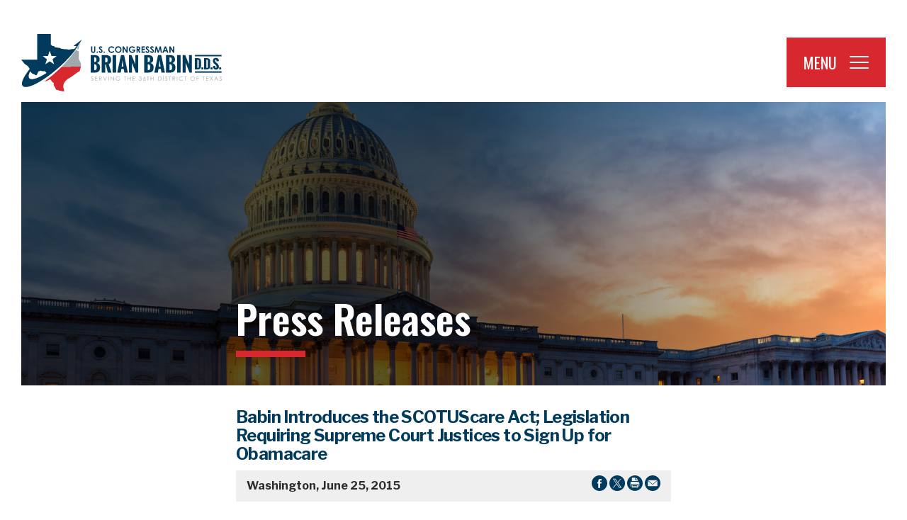

--- FILE ---
content_type: text/html; charset=utf-8
request_url: https://babin.house.gov/news/documentsingle.aspx?DocumentID=299
body_size: 8783
content:


<!DOCTYPE html>
<html lang="en">
<head><meta charset="utf-8" /><meta http-equiv="X-UA-Compatible" content="IE=edge" /><meta name="viewport" content="width=device-width, initial-scale=1.0, viewport-fit=cover" /><meta http-equiv="pragma" content="no-cache" /><title>
	Babin Introduces the SCOTUScare Act; Legislation Requiring Supreme Court Justices to Sign Up for Obamacare | U.S. Representative Brian Babin
</title><meta name="twitter:card" content="summary_large_image" /><meta name="twitter:site" content="@RepBrianBabin" /><meta name="twitter:title" content="Press Releases | U.S. Representative Brian Babin" /><meta property="og:image:width" content="1200" /><meta property="og:image:height" content="630" /><meta name="twitter:image" content="https://babin.house.gov/images/twitter-meta.jpg" /><meta property="og:image" content="https://babin.house.gov/images/facebook-meta.jpg" /><link rel="shortcut icon" href="/images/favicon.png" type="image/x-icon" /><link rel="stylesheet" type="text/css" href="/styles/forms.css" /><link rel="stylesheet" type="text/css" href="/styles/media.css" /><link rel="stylesheet" type="text/css" href="/css/buffer.css" /><link rel="stylesheet" type="text/css" href="/css/main.css" /><link rel="preconnect" href="https://fonts.gstatic.com" crossorigin="" /><link href="https://fonts.googleapis.com/css2?family=Libre+Franklin:ital,wght@0,100..900;1,100..900&amp;family=Montserrat:ital,wght@0,100..900;1,100..900&amp;family=Oswald:wght@200..700&amp;display=swap" rel="stylesheet" />
  
   <script src="/sysjs/jquery.latest.min.js"></script>
   <script src="/js/jquery.main.js"></script>
   <script type="text/javascript" src="/sysjs/jquery.url.js"></script>
  <script type="text/javascript" src="/sysjs/jquery.zipform.min.js"></script>
  <script type="text/javascript">
    function f(o)
    {
      o.value=o.value.replace(/([^0-9])/g,"");
    }
    var state = "TX";
    var district = "36";

    function MM_findObj(n, d) { //v4.01
      var p,i,x;  if(!d) d=document; if((p=n.indexOf("?"))>0&&parent.frames.length) {
      d=parent.frames[n.substring(p+1)].document; n=n.substring(0,p);}
      if(!(x=d[n])&&d.all) x=d.all[n]; for (i=0;!x&&i<d.forms.length;i++) x=d.forms[i][n];
      for(i=0;!x&&d.layers&&i<d.layers.length;i++) x=MM_findObj(n,d.layers[i].document);
      if(!x && d.getElementById) x=d.getElementById(n); return x;
    }
    function MM_validateForm() { //v4.0
      var i,p,q,nm,test,num,min,max,errors='',args=MM_validateForm.arguments;
      for (i=0; i<(args.length-2); i+=3) { test=args[i+2]; val=MM_findObj(args[i]);
      if (val) { nm=args[i+1]; if ((val=val.value)!="") {
        if (test.indexOf('isEmail')!=-1) { p=val.match(/^\w+([-+.']\w+)*@\w+([-.]\w+)*\.\w+([-.]\w+)*$/gi);
          if (p==null) errors+='- '+nm+' must be a valid e-mail address.\n';
      } else if (test!='R') { num = parseFloat(val);
      if (isNaN(val)) errors+='- '+nm+' must contain a number.\n';
      if (test.indexOf('inRange') != -1) { p=test.indexOf(':');
      min=test.substring(8,p); max=test.substring(p+1);
      if (num<min || max<num) errors+='- '+nm+' must contain a number between '+min+' and '+max+'.\n';
      } } } else if (test.charAt(0) == 'R') errors += '- '+nm+' is required.\n'; }
      } if (errors) alert('The following error(s) occurred:\n'+errors);
      document.MM_returnValue = (errors == '');
    }

    jQuery(function(){
      jQuery('form.zipform').zipForm({
        state:state,
        district:district,
        threshold:'district',
        msgOutside:'Thank you for taking the time to contact me. I regret that I cannot respond to you because your zip code falls outside my district.\n\nI encourage you to contact your own representative to voice your thoughts. If you are not sure who your representative is, you can find out on the official House.gov website.'
      });
    });
  </script>
  
        <!-- Meta tags for Google -->
        <meta name="robots" content="NOODP" />
        <meta name="googlebot" content="NOODP" />
        <!-- RSS Feed -->
        <link rel="alternate" type="application/rss+xml" href="/news/rss.aspx" />
<!-- Google tag (gtag.js) -->
<script async src="https://www.googletagmanager.com/gtag/js?id=G-CWT12BWHF8"></script>
<script>
  window.dataLayer = window.dataLayer || [];
  function gtag(){dataLayer.push(arguments);}
  gtag('js', new Date());
  gtag('config', 'G-CWT12BWHF8', {
    allow_google_signals: false,
    cookie_flags: 'secure;',
    user_properties: {
      network: 'normal',
    },
  });
  gtag('config', 'G-L5JPFQDSYE', {
    allow_google_signals: false,
    cookie_flags: 'secure;',
    cookie_domain: 'babin.house.gov',
    user_properties: {
      network: 'normal',
    },
  });
</script>

<script>
// Add noopener noreferrer to all target="_blank" links
(function() {
    function fixBlankLinks() {
        var links = document.querySelectorAll('a[target="_blank"]');
        links.forEach(function(link) {
            var rel = link.getAttribute('rel') || '';
            var hasNoopener = rel.indexOf('noopener') !== -1;
            var hasNoreferrer = rel.indexOf('noreferrer') !== -1;

            if (!hasNoopener || !hasNoreferrer) {
                var relValues = rel.split(' ').filter(function(v) { return v; });
                if (!hasNoopener) relValues.push('noopener');
                if (!hasNoreferrer) relValues.push('noreferrer');
                link.setAttribute('rel', relValues.join(' '));
            }
        });
    }

    // Run immediately for server-rendered content
    if (document.readyState === 'loading') {
        document.addEventListener('DOMContentLoaded', fixBlankLinks);
    } else {
        fixBlankLinks();
    }

    // Also run after delay to catch third-party widgets (Twitter, Facebook, Instagram)
    setTimeout(fixBlankLinks, 2000);
})();
</script>
<meta property="og:title" content="Babin Introduces the SCOTUScare Act; Legislation Requiring Supreme Court Justices to Sign Up for Obamacare" /><meta property="og:type" content="article" /><meta property="og:url" content="https://babin.house.gov/news/documentsingle.aspx?DocumentID=299" /><meta property="article:published_time" content="2015-06-25" /><meta property="og:site_name" content="U.S. Representative Brian Babin" /><meta property="image" content="/UploadedPhotos/HighResolution/ced20e97-c062-4ec3-a978-366dd6362516.jpg" /><meta property="article:section" content="Press Releases" /></head>
<body class="body">
    <noscript>
      <div>Javascript must be enabled for the correct page display</div>
    </noscript><a class="accessibility" href="#main">Skip to Content</a>
    <div id="wrapper">
      <header id="header">
        <div class="lightbox-search-holder" style="display: none;">
          <div id="lightbox-search">
            <form action="/search/">
              <label for="search"><span class="visually-hidden">Search</span>
                <input type="search" id="search" name="q" placeholder="Type search and hit enter">
              </label>
              <button class="search-close" aria-label="Close Search"><img src="/images/search.svg" width="24" height="24" alt="search"></button><a class="fancybox-close" data-fancybox-close href="#" title="Close"><svg xmlns="http://www.w3.org/2000/svg" width="40.556" height="40.556" viewBox="0 0 40.556 40.556">
              <g id="Group_10914" data-name="Group 10914" transform="translate(-1375.039 -21.222)">
              <rect id="Rectangle_9" data-name="Rectangle 9" width="52.141" height="5.214" transform="translate(1378.726 21.222) rotate(45)" fill="#fff"/>
              <rect id="Rectangle_10" data-name="Rectangle 10" width="52.141" height="5.214" transform="translate(1375.039 58.091) rotate(-45)" fill="#fff"/>
              </g>
              </svg></a>
            </form>
          </div>
        </div>
        <div class="navbar-holder">
          <div class="logo"> <a href="/"><img src="/images/logo.svg" alt="Rep. Brian Babin" width="215" height="220"></a></div>
          <div class="nav-inner">
            <div class="soc-list-holder">
              <ul class="soc-list">
                <li><a href="https://www.facebook.com/RepBrianBabin" target="_blank" title="facebook"><img src="/images/facebook.svg" width="10" height="20" alt="facebook" /></a></li>
<li><a href="https://twitter.com/RepBrianBabin" title="twitter"><img src="/images/x.svg" width="20" height="20" alt="twitter" /></a></li>
<li><a href="https://www.instagram.com/rep.brianbabin/" title="instagram"><img src="/images/instagram.svg" width="21" height="21" alt="instagram" /></a></li>
<li><a href="https://www.youtube.com/channel/UCPVEZgw-VbDRbLV1MRGVQNQ" title="youtube"><img src="/images/youtube.svg" width="24" height="17" alt="youtube" /></a></li>
              </ul><a class="search-opener search-opener-01" data-src="#lightbox-search" href="javascript:;" aria-label="Open Search" data-fancybox="lightbox-search"><img src="/images/search.svg" width="24" height="24" alt="search"></a>
            </div>
            <div class="nav-opener js-nav-opener-focus"><span class="copy">Menu</span>
              <button aria-label="Open Navigation"><span></span></button>
            </div>
            <div class="nav-holder">
              <div class="scroll-wrapper">
                <div class="scroll-content">
                  <div class="container">
                    <div class="grid">
                      <nav id="navbar">
                        <ul>
                          <li><a href="/">Home</a></li>
<li><a href="/biography/">About</a>
<div class="sub-nav">
<div class="bg-decor">&nbsp;</div>
<ul>
    <li><a href="/biography/">About Brian</a> </li>
    <li><a href="/biography/committees.htm">Committees and Caucuses</a> </li>
</ul>
</div>
</li>
<li><a href="/constituent-services/">Services</a>
<div class="sub-nav">
<div class="bg-decor">&nbsp;</div>
<ul>
    <li><a href="/constituent-services/art-competition.htm">Congressional Art Competition</a> </li>
    <li><a href="/forms/congressionalcommendationrequest">Congressional Commendation</a> </li>
    <li><a href="https://flagorder.house.gov/FlagOrder.aspx?ssdd=TX36">Flag Request</a> </li>
    <li><a href="/constituent-services/grants.htm">Grants</a> </li>
    <li><a href="/constituent-services/casework/help-with-a-federal-agency.htm">Help with a Federal Agency</a> </li>
    <li><a href="/forms/eventrequest/">Invite the Congressman to an Event</a></li>
    <li><a href="/forms/meetingrequest/">Meet with the Congressman</a></li>
    <li><a href="/forms/internships/">Internships</a> </li>
    <li><a href="/forms/serviceacademynomination/">Service Academy Nominations</a> </li>
    <li><a href="/forms/presidentialgreetingrequest/">Presidential Greetings</a> </li>
    <li><a href="/forms/tourrequest/">Tour Washington, DC</a> </li>
</ul>
</div>
</li>
<li><a href="/issues/">Issues</a></li>
<li><a href="/legislation/">Legislation</a>
<div class="sub-nav">
<div class="bg-decor">&nbsp;</div>
<ul>
    <li><a href="/legislation/sponsoredbills.htm">Sponsored Legislation</a></li>
    <li><a href="/legislation/cosponsoredbills.htm">Co-sponsored Legislation</a></li>
    <li><a href="/voterecord">Voting Record</a></li>
    <li><a href="https://babin.house.gov/legislation/fy25-community-projects.htm">FY26 Community Projects</a></li>
</ul>
</div>
</li>
<li><a href="/news/">Newsroom</a>
<div class="sub-nav">
<div class="bg-decor">&nbsp;</div>
<ul>
    <li><a href="/news/documentquery.aspx?DocumentTypeID=27">Press Releases</a></li>
    <li><a href="/news/email/">Enewsletter Archive</a> </li>
    <li><a href="/news/documentquery.aspx?DocumentTypeID=30">Opinion Pieces</a> </li>
    <li><a href="/videos/">Videos</a></li>
</ul>
</div>
</li>
<li><a href="/district/">District</a>
<div class="sub-nav">
<div class="bg-decor">&nbsp;</div>
<ul>
    <li><a href="/district">Our Congressional District</a> </li>
    <li><a href="/district/interactivemap.htm">Interactive District Map</a> </li>
</ul>
</div>
</li>
<li><a href="/contact/">Contact</a>
<div class="sub-nav">
<div class="bg-decor">&nbsp;</div>
<ul>
    <li><a href="/Contact">Send Brian an Email</a> </li>
    <li><a href="/forms/form/?ID=33">E-Newsletter Sign-up</a></li>
    <li><a href="/contact/officeinformation.htm">Office Locations</a> </li>
    <li><a href="/teletownhall/defaul.apsx">Telephone Town Hall Sign-Up</a> </li>
</ul>
</div>
</li>
                        </ul>
                      </nav>
                      <div class="text-holder">
                        <h2 class="h1">Proudly Serving the 36<sup>th</sup> District of Texas</h2>
                      </div>
                      <div class="btn-holder">
                        <a class="btn btn-light" href="/forms/emailsignup"><svg xmlns="http://www.w3.org/2000/svg" xmlns:xlink="http://www.w3.org/1999/xlink" width="30" height="30" viewBox="0 0 30 30">
                      <g id="Group_11091" data-name="Group 11091">
                      <path id="Path_13333" data-name="Path 13333" d="M25.5,17a.5.5,0,0,1-.5-.5V4H5V16.5a.5.5,0,0,1-1,0V3.5A.5.5,0,0,1,4.5,3h21a.5.5,0,0,1,.5.5v13a.5.5,0,0,1-.5.5" fill="#fff"/>
                      <path id="Path_13334" data-name="Path 13334" d="M20.5,4a.5.5,0,0,1-.354-.146L18.889,2.6a5.534,5.534,0,0,0-7.778,0L9.854,3.854a.5.5,0,0,1-.708-.708L10.4,1.889a6.536,6.536,0,0,1,9.192,0l1.258,1.257A.5.5,0,0,1,20.5,4" fill="#fff"/>
                      <path id="Path_13335" data-name="Path 13335" d="M29.5,30H.5a.5.5,0,0,1-.5-.5v-17a.5.5,0,0,1,.146-.354l4-4a.5.5,0,0,1,.708.708L1,12.707V29H29V12.707L25.146,8.854a.5.5,0,0,1,.708-.708l4,4A.5.5,0,0,1,30,12.5v17a.5.5,0,0,1-.5.5" fill="#fff"/>
                      <path id="Path_13336" data-name="Path 13336" d="M29.5,30a.5.5,0,0,1-.354-.146L18.889,19.6a5.505,5.505,0,0,0-7.778,0L.854,29.854a.5.5,0,0,1-.708-.708L10.4,18.889a6.506,6.506,0,0,1,9.192,0L29.854,29.146A.5.5,0,0,1,29.5,30" fill="#fff"/>
                      <path id="Path_13337" data-name="Path 13337" d="M9,21.5a.5.5,0,0,1-.354-.146l-8.5-8.5a.5.5,0,0,1,.708-.708l8.5,8.5A.5.5,0,0,1,9,21.5" fill="#fff"/>
                      <path id="Path_13338" data-name="Path 13338" d="M21,21.5a.5.5,0,0,1-.354-.854l8.5-8.5a.5.5,0,0,1,.708.708l-8.5,8.5A.5.5,0,0,1,21,21.5" fill="#fff"/>
                      <path id="Path_13339" data-name="Path 13339" d="M11.5,8h-3a.5.5,0,0,1,0-1h3a.5.5,0,0,1,0,1" fill="#fff"/>
                      <path id="Path_13340" data-name="Path 13340" d="M18.5,10H8.5a.5.5,0,0,1,0-1h10a.5.5,0,0,1,0,1" fill="#fff"/>
                      <path id="Path_13341" data-name="Path 13341" d="M18.5,12H8.5a.5.5,0,0,1,0-1h10a.5.5,0,0,1,0,1" fill="#fff"/>
                      <path id="Path_13342" data-name="Path 13342" d="M18.5,14H8.5a.5.5,0,0,1,0-1h10a.5.5,0,0,1,0,1" fill="#fff"/>
                      </g>
                      </svg><span>Subscribe to the Babin Bulletin</span></a>
                      
                    </div>
                    </div>
                  </div>
                  <div class="nav-holder--inner">
                    <div class="soc-list-holder">
                      <ul class="soc-list inner">
                        <li><a href="https://www.facebook.com/RepBrianBabin" target="_blank" title="facebook"><img src="/images/facebook.svg" width="10" height="20" alt="facebook" /></a></li>
<li><a href="https://twitter.com/RepBrianBabin" title="twitter"><img src="/images/x.svg" width="20" height="20" alt="twitter" /></a></li>
<li><a href="https://www.instagram.com/rep.brianbabin/" title="instagram"><img src="/images/instagram.svg" width="21" height="21" alt="instagram" /></a></li>
<li><a href="https://www.youtube.com/channel/UCPVEZgw-VbDRbLV1MRGVQNQ" title="youtube"><img src="/images/youtube.svg" width="24" height="17" alt="youtube" /></a></li>
                      </ul><a class="search-opener lightbox-nav search-opener-02" data-src="#lightbox-search" href="javascript:;" aria-label="Open Search" data-fancybox="lightbox-search"><img src="/images/search-w.svg" width="24" height="24" alt="search"></a>
                    </div>
                    <div class="nav-opener"><span class="copy">Menu</span>
                      <button aria-label="Open Navigation"></button><span></span>
                    </div>
                  </div>
                </div>
              </div>
            </div>
          </div>
        </div>
      </header>
      <main id="main" class="main">
        <section class="banner-area">
          <div class="container">
            <h1 class="banner-title">
              <span id="ctl00_PageLink">Press Releases</span>
            </h1>
          </div>
          <div id="ctl00_InternalHeader" class="section-heading-img" style="background-image: url(&#39;/images/capitol-sunset.jpg&#39;);"></div>
        </section>
        <section class="main-content">
          <div class="container">
            <div class="buffer">
              <table cellpadding="0" cellspacing="0" width="100%">
                <tr>
                  <td id="ctl00_ContentCell">
<div id="ctl00_ctl20_ControlBody" class="news-item-page">
	
  <link rel="stylesheet" type="text/css" href="/styles/flexslider.css">
  <link rel="stylesheet" type="text/css" href="/styles/news18.css" media="screen" />
  <link rel="stylesheet" type="text/css" href="/styles/print.css" media="print" />
  <!--[if lt IE 9]>
    <link rel="stylesheet" type="text/css" href="/styles/oldie.css" />
  <![endif]-->
  <script type="text/javascript" src="/sysjs/audio.min.js"></script>
  <script type="text/javascript">
    audiojs.events.ready(function () {
      audiojs.createAll();
    });

    function popup(url) {
      var width = 700;
      var height = 275;
      var left = (screen.width - width) / 2;
      var top = (screen.height - height) / 2;
      var params = 'width=' + width + ', height=' + height;
      params += ', top=' + top + ', left=' + left;
      params += ', directories=no';
      params += ', location=no';
      params += ', menubar=no';
      params += ', resizable=no';
      params += ', scrollbars=no';
      params += ', status=no';
      params += ', toolbar=no';
      newwin = window.open(url, 'windowname5', params);
      if (window.focus) { newwin.focus() }
      return false;
    }
  </script>
<div class="single-headline">
  <h2 class="newsie-titler">Babin Introduces the SCOTUScare Act; Legislation Requiring Supreme Court Justices to Sign Up for Obamacare</h2>
  
</div>     
<div class="news-specs">
  <div class="share-icons">
    <a onclick="popup('https://www.facebook.com/sharer.php?u=babin.house.gov/news/documentsingle.aspx?DocumentID=299&t=Babin Introduces the SCOTUScare Act; Legislation Requiring Supreme Court Justices to Sign Up for Obamacare');" href="#"><span class="hidden">Share on Facebook</span><svg version="1.1" xmlns="http://www.w3.org/2000/svg" width="22" height="22" viewBox="0 0 32 32">
<path d="M16 0c-8.822 0-16 7.178-16 16s7.178 16 16 16c8.822 0 16-7.178 16-16s-7.177-16-16-16zM19.979 16.563h-2.603c0 4.159 0 9.278 0 9.278h-3.857c0 0 0-5.070 0-9.278h-1.834v-3.279h1.834v-2.121c0-1.519 0.722-3.893 3.893-3.893l2.858 0.011v3.183c0 0-1.737 0-2.075 0s-0.818 0.169-0.818 0.893v1.927h2.939l-0.337 3.279z"></path>
</svg></a> 
    <a onclick="popup('https://twitter.com/intent/tweet?text=Babin Introduces the SCOTUScare Act; Legislation Requiring Supreme Court Justices to Sign Up for Obamacare+-+babin.house.gov/news/documentsingle.aspx?DocumentID=299');" href="#"><span class="hidden">Share on X</span><svg version="1.1" xmlns="http://www.w3.org/2000/svg" width="22" height="22" viewBox="0 0 32 32">
<path d="M16.029 0c-8.854 0-16.029 7.175-16.029 16.029s7.175 16.029 16.029 16.029 16.029-7.175 16.029-16.029-7.233-16.029-16.029-16.029zM19.674 25.288l-4.976-7.175-6.134 7.175h-1.562l7.060-8.159-7.060-10.242h5.382l4.629 6.77 5.902-6.77h1.562l-6.712 7.754 7.291 10.647h-5.382z"></path>
<path d="M16.203 14.64l-4.571-6.539h-2.43l5.671 8.101 0.694 0.984 4.861 6.944h2.43l-5.96-8.448-0.694-1.042z"></path>
</svg></a> 
    <a onclick="window.print();" href="#"><span class="hidden">Print this Page</span><svg version="1.1" xmlns="http://www.w3.org/2000/svg" width="22" height="22" viewBox="0 0 32 32">
<path d="M32 15.94c0 8.869-7.191 15.94-15.94 15.94s-16.060-7.071-16.060-15.94 7.191-15.94 15.94-15.94v0c8.869 0 15.94 7.191 15.94 15.94v0zM24.929 14.622c0-0.959-0.719-1.678-1.678-1.678h-14.502c-0.959 0-1.678 0.719-1.678 1.678v7.191c0 0.719 0.599 1.438 1.318 1.558v0s0-4.914 0-4.914c0-0.36 0.36-0.719 0.719-0.719h13.783c0.36 0 0.719 0.36 0.719 0.719v4.914c0.839-0.12 1.438-0.839 1.438-1.678v0-7.191zM9.588 11.625h12.704v-1.438h-4.674c-0.479 0-0.839-0.36-0.839-0.839v-4.554h-6.472c-0.36 0-0.599 0.24-0.599 0.599v0 6.232zM22.292 19.056h-12.584v6.472h12.584v-6.472zM20.614 20.494h-9.588v1.318h9.588v-1.318zM20.614 22.891h-9.588v1.318h9.588v-1.318zM18.097 8.869h4.315s-4.315-4.195-4.315-4.195v4.195zM22.652 14.022c-0.479 0-0.839 0.36-0.839 0.839s0.36 0.839 0.839 0.839 0.839-0.36 0.839-0.839v0c0-0.479-0.36-0.839-0.839-0.839v0z"></path>
</svg></a>
    <a href="mailto:?subject=I'd like to share a link with you!&amp;body=https://babin.house.gov/news/documentsingle.aspx?DocumentID=299"><span class="hidden">Share by Email</span><svg version="1.1" xmlns="http://www.w3.org/2000/svg" width="22" height="22" viewBox="0 0 32 32">
<path d="M16 0c-8.8 0-16 7.2-16 16s7.2 16 16 16 16-7.2 16-16-7.2-16-16-16zM7 9.8h18c0.2 0 0.4 0 0.5 0.2l-9.5 8.2-9.5-8.3c0.1 0 0.3-0.2 0.5-0.2zM26 21.2c0 0.5-0.5 1-1 1h-18c-0.5 0-1-0.5-1-1v-10.4l9.3 8c0.4 0.3 0.9 0.3 1.3 0l9.3-8v10.4z"></path>
</svg></a>
  </div>
  <div class="topnewstext">
    <b>
      Washington,
      June 25, 2015
    </b>
    
    
    
  </div>
  
</div>
  
<div class="main-newscopy">
  <div class="right-newsiecol">
    
        <div class="pictureholder ">
          <ul class="slides">
      
          <li><img border="0" alt="" title="SCOTUScare"
            src='/UploadedPhotos/MediumResolution/ced20e97-c062-4ec3-a978-366dd6362516.jpg' /></li>
      
          </ul>
        </div>
      
    <div class="bq-holder">
      
    </div>
  </div>
  
  <!---->

  <div class="newsbody clearfix">
    <div class="bodycopy">
      <p><b>Washington, DC – </b>U.S. Representative Brian Babin (TX-36) issued the following statement today after introducing the SCOTUScare Act (H.R. 2905), which finally eliminates their exemption and requires all U.S. Supreme Court Justices and their employees to sign up for Obamacare: <u5:p></u5:p></p>
<p>“As the Supreme Court continues to ignore the letter of the law, it’s important that these six individuals understand the full impact of their decisions on the American people.&nbsp; That’s why I introduced the SCOTUScare Act to require the Supreme Court and all of its employees to sign up for Obamacare. &nbsp;By eliminating their exemption from Obamacare, they will see firsthand what the American people are forced to live with!”</p>
<p><u5:p></u5:p></p>
<p>To view the full text of the SCOTUScare Act, please <a href="/UploadedFiles/SCOTUScare_Act_of_2015.pdf">click here</a>.</p>
<p><u5:p></u5:p></p>
    </div>
  </div>
</div>






</div>

</td>

                </tr>
              </table>
            </div>
          </div>
        </section>
        <div class="form-box viewport-section">
          <div class="container">
            <form class="grid animated-block" action="/forms/emailsignup"> 
              <label>
                <input type="email" name="email" class="lgInput" placeholder="Enter your email address to get news directly to your inbox.">
              </label>
              <button class="btn btn-primary" type="submit">Subscribe</button>
            </form>
          </div>
        </div>
      </main>
      <footer class="viewport-section" id="footer">
        <div class="container">
          <div class="location-tabs animated-block"> 
            <div class="tab-content-holder">
              <h2>Office Locations</h2>
              <div class="tab-content">
                <style>
    p{line-height: 1.5;}
</style>
<div class="contact-box" id="tab1-1">
<h3 class="h6">Washington DC Office</h3>
<address>2236 Rayburn HOB <br />
Washington, DC 20515 </address>
<p>
Phone:<a href="tel:2022251555"> (202) 225-1555</a></p>
</div>
<div class="contact-box" id="tab1-2">
<h3 class="h6">Deer Park District Office</h3>
<address>203 Ivy Avenue, Suite 600 <br />
Deer Park, TX 77536</address>
<p>
Phone:<a href="tel:8327800966"> (832) 780-0966</a></p>
<strong>* By Appointment Only</strong>
</div>
<div class="contact-box" id="tab1-3">
<h3 class="h6">Lumberton District Office</h3>
<address>769 S. Main Street <br />
Lumberton, TX 77657</address>
<p>
Phone:<a href="tel:4098838075"> (409) 883-8075</a></p>
</div>
<div class="contact-box" id="tab1-4">
<h3 class="h6">Woodville District Office</h3>
<address>Tyler County Courthouse <br />
100 W. Bluff Drive <br />
Woodville, TX 75979</address>
<p>
Phone:<a href="tel:4093318066">(409) 331-8066</a></p>
</div>
<div class="contact-box" id="tab1-5">
<h3 class="h6">Liberty Satellite Office</h3>
<address>Dayton Police Station <br />
2004 N. Cleveland St. <br />
Dayton, TX 77536</address>
<p>
Phone:<a href="tel:8327800966"> (832) 780-0966</a></p>
<strong>* By Appointment Only</strong>
</div>
              </div>
            </div>
            <div class="tabset"><img src="/images/map.svg" alt="map" width="444" height="497">
              <div class="tabset--inner">
                <a href="#tab1-2"> <span>Deer Park</span><svg id="Group_11037" data-name="Group 11037" xmlns="http://www.w3.org/2000/svg" xmlns:xlink="http://www.w3.org/1999/xlink" width="22.94" height="32.103" viewBox="0 0 22.94 32.103">
                <defs>
                <clipPath id="clip-path">
                <rect id="Rectangle_2113" data-name="Rectangle 2113" width="22.94" height="32.103" fill="#fcfaf5"/>
                </clipPath>
                </defs>
                <path class="bg-white-path" data-name="Path 13071" d="M11.152,31.707a1.041,1.041,0,0,0,1.639,0c2.55-3.375,10.151-13.1,10.151-19.736A10.971,10.971,0,0,0,1,11.971c0,6.634,7.6,16.362,10.152,19.737m.82-14.469a5.267,5.267,0,1,1,5.267-5.267,5.267,5.267,0,0,1-5.267,5.267" transform="translate(-1 -1)" fill="#D7282F"/>
                <g id="Group_11032" data-name="Group 11032" transform="translate(0 0)" clip-path="url(#clip-path)">
                <path id="Path_13070" data-name="Path 13070" d="M11.47,32.1a1.536,1.536,0,0,1-1.211-.588l-.356-.47C6.94,27.139,0,17.991,0,11.47a11.47,11.47,0,0,1,22.94,0c0,6.52-6.938,15.666-9.9,19.572l-.352.464a1.539,1.539,0,0,1-1.218.6m-.425-1.2a.56.56,0,0,0,.854,0l.347-.457c2.652-3.5,9.7-12.785,9.7-18.969A10.472,10.472,0,0,0,1,11.47c0,6.185,7.047,15.475,9.7,18.973Zm.425-13.664a5.766,5.766,0,1,1,5.766-5.766,5.773,5.773,0,0,1-5.766,5.766m0-10.534a4.768,4.768,0,1,0,4.768,4.768A4.774,4.774,0,0,0,11.47,6.7" transform="translate(0 0)" fill="#fcfaf5"/>
                </g>
                </svg></a>
                <a href="#tab1-3"> <span>Lumberton</span><svg id="Group_11037" data-name="Group 11037" xmlns="http://www.w3.org/2000/svg" xmlns:xlink="http://www.w3.org/1999/xlink" width="22.94" height="32.103" viewBox="0 0 22.94 32.103">
                <defs>
                <clipPath id="clip-path">
                <rect id="Rectangle_2113" data-name="Rectangle 2113" width="22.94" height="32.103" fill="#fcfaf5"/>
                </clipPath>
                </defs>
                <path class="bg-white-path" data-name="Path 13071" d="M11.152,31.707a1.041,1.041,0,0,0,1.639,0c2.55-3.375,10.151-13.1,10.151-19.736A10.971,10.971,0,0,0,1,11.971c0,6.634,7.6,16.362,10.152,19.737m.82-14.469a5.267,5.267,0,1,1,5.267-5.267,5.267,5.267,0,0,1-5.267,5.267" transform="translate(-1 -1)" fill="#D7282F"/>
                <g id="Group_11032" data-name="Group 11032" transform="translate(0 0)" clip-path="url(#clip-path)">
                <path id="Path_13070" data-name="Path 13070" d="M11.47,32.1a1.536,1.536,0,0,1-1.211-.588l-.356-.47C6.94,27.139,0,17.991,0,11.47a11.47,11.47,0,0,1,22.94,0c0,6.52-6.938,15.666-9.9,19.572l-.352.464a1.539,1.539,0,0,1-1.218.6m-.425-1.2a.56.56,0,0,0,.854,0l.347-.457c2.652-3.5,9.7-12.785,9.7-18.969A10.472,10.472,0,0,0,1,11.47c0,6.185,7.047,15.475,9.7,18.973Zm.425-13.664a5.766,5.766,0,1,1,5.766-5.766,5.773,5.773,0,0,1-5.766,5.766m0-10.534a4.768,4.768,0,1,0,4.768,4.768A4.774,4.774,0,0,0,11.47,6.7" transform="translate(0 0)" fill="#fcfaf5"/>
                </g>
                </svg></a><a href="#tab1-4"> <span>Woodville</span><svg id="Group_11037" data-name="Group 11037" xmlns="http://www.w3.org/2000/svg" xmlns:xlink="http://www.w3.org/1999/xlink" width="22.94" height="32.103" viewBox="0 0 22.94 32.103">
                <defs>
                <clipPath id="clip-path">
                <rect id="Rectangle_2113" data-name="Rectangle 2113" width="22.94" height="32.103" fill="#fcfaf5"/>
                </clipPath>
                </defs>
                <path class="bg-white-path" data-name="Path 13071" d="M11.152,31.707a1.041,1.041,0,0,0,1.639,0c2.55-3.375,10.151-13.1,10.151-19.736A10.971,10.971,0,0,0,1,11.971c0,6.634,7.6,16.362,10.152,19.737m.82-14.469a5.267,5.267,0,1,1,5.267-5.267,5.267,5.267,0,0,1-5.267,5.267" transform="translate(-1 -1)" fill="#D7282F"/>
                <g id="Group_11032" data-name="Group 11032" transform="translate(0 0)" clip-path="url(#clip-path)">
                <path id="Path_13070" data-name="Path 13070" d="M11.47,32.1a1.536,1.536,0,0,1-1.211-.588l-.356-.47C6.94,27.139,0,17.991,0,11.47a11.47,11.47,0,0,1,22.94,0c0,6.52-6.938,15.666-9.9,19.572l-.352.464a1.539,1.539,0,0,1-1.218.6m-.425-1.2a.56.56,0,0,0,.854,0l.347-.457c2.652-3.5,9.7-12.785,9.7-18.969A10.472,10.472,0,0,0,1,11.47c0,6.185,7.047,15.475,9.7,18.973Zm.425-13.664a5.766,5.766,0,1,1,5.766-5.766,5.773,5.773,0,0,1-5.766,5.766m0-10.534a4.768,4.768,0,1,0,4.768,4.768A4.774,4.774,0,0,0,11.47,6.7" transform="translate(0 0)" fill="#fcfaf5"/>
                </g>
                </svg></a><a href="#tab1-5"> <span>Liberty Satellite</span><svg id="Group_11037" data-name="Group 11037" xmlns="http://www.w3.org/2000/svg" xmlns:xlink="http://www.w3.org/1999/xlink" width="22.94" height="32.103" viewBox="0 0 22.94 32.103">
                <defs>
                <clipPath id="clip-path">
                <rect id="Rectangle_2113" data-name="Rectangle 2113" width="22.94" height="32.103" fill="#fcfaf5"/>
                </clipPath>
                </defs>
                <path class="bg-white-path" data-name="Path 13071" d="M11.152,31.707a1.041,1.041,0,0,0,1.639,0c2.55-3.375,10.151-13.1,10.151-19.736A10.971,10.971,0,0,0,1,11.971c0,6.634,7.6,16.362,10.152,19.737m.82-14.469a5.267,5.267,0,1,1,5.267-5.267,5.267,5.267,0,0,1-5.267,5.267" transform="translate(-1 -1)" fill="#D7282F"/>
                <g id="Group_11032" data-name="Group 11032" transform="translate(0 0)" clip-path="url(#clip-path)">
                <path id="Path_13070" data-name="Path 13070" d="M11.47,32.1a1.536,1.536,0,0,1-1.211-.588l-.356-.47C6.94,27.139,0,17.991,0,11.47a11.47,11.47,0,0,1,22.94,0c0,6.52-6.938,15.666-9.9,19.572l-.352.464a1.539,1.539,0,0,1-1.218.6m-.425-1.2a.56.56,0,0,0,.854,0l.347-.457c2.652-3.5,9.7-12.785,9.7-18.969A10.472,10.472,0,0,0,1,11.47c0,6.185,7.047,15.475,9.7,18.973Zm.425-13.664a5.766,5.766,0,1,1,5.766-5.766,5.773,5.773,0,0,1-5.766,5.766m0-10.534a4.768,4.768,0,1,0,4.768,4.768A4.774,4.774,0,0,0,11.47,6.7" transform="translate(0 0)" fill="#fcfaf5"/>
                </g>
                </svg></a></div>
            </div>
          </div>
        </div>
        <div class="footer-bottom animated-block"> 
          <div class="container">
            <div class="inner">
              <div class="footer-nav-holder">
                <nav class="footer-nav">
                  <ul>
                    <li><a href="/privacy">Privacy</a></li>
                    <li><a href="/accessibility">Accessibility</a></li>
                    <li><a href="/contact">Contact</a></li>
                  </ul>
                </nav>
                <ul class="soc-list">
                  <li><a href="https://www.facebook.com/RepBrianBabin" target="_blank" title="facebook"><img src="/images/facebook.svg" width="10" height="20" alt="facebook" /></a></li>
<li><a href="https://twitter.com/RepBrianBabin" title="twitter"><img src="/images/x.svg" width="20" height="20" alt="twitter" /></a></li>
<li><a href="https://www.instagram.com/rep.brianbabin/" title="instagram"><img src="/images/instagram.svg" width="21" height="21" alt="instagram" /></a></li>
<li><a href="https://www.youtube.com/channel/UCPVEZgw-VbDRbLV1MRGVQNQ" title="youtube"><img src="/images/youtube.svg" width="24" height="17" alt="youtube" /></a></li>
                </ul>
              </div><a class="back-to-top" href="#wrapper"><svg xmlns="http://www.w3.org/2000/svg" width="19.407" height="28.414" viewBox="0 0 19.407 28.414">
<g id="Forward_arrow_small" data-name="Forward arrow small" transform="translate(0 0)">
<path id="Path_36" data-name="Path 36" d="M14.207,19.407,0,4.454,4.232,0l9.975,10.5L24.182,0l4.232,4.454Z" transform="translate(0 28.414) rotate(-90)" fill="#fff"/>
</g>
</svg><span class="sr-only">Back to top</span></a>
            </div>
          </div>
        </div>
      </footer>
    </div>
  </body>
</html>

--- FILE ---
content_type: text/css
request_url: https://babin.house.gov/css/buffer.css
body_size: 410
content:
.buffer fieldset{
  margin:.7em 0;
  padding:12px;
  border:1px solid #777;
}
.buffer fieldset legend{
  font-weight:bold;
}

.buffer .styled-listing .service-img {
  float:left;
  max-width: 300px;
  border-radius: 10px;
  margin: 0 20px 20px 0;
}

.buffer .styled-listing > div {
  margin: 25px 0;
  padding: 0 0 10px;
  border-bottom: 1px solid #333;
}

.buffer .styled-listing > div:after {
  content: "";
  display: block;
  clear: both;
}

.buffer .styled-listing .h4 {
  font-weight: 700;
}

.buffer .styled-listing a {
  display: block;
  margin-top: 20px;
}

.buffer .FieldContainerHori {
    max-width: 100%;
}

.buffer .FieldContainerHori label {
    padding: 1px 5px 10px 0px;
}


body.empty{
  padding:0;
  margin:0;
}
body.empty .buffer{
  font-size:13px;
  font-family:sans-serif;
}
body.empty > h2{
  display:none;
}

@media (max-width: 767px) {
  .buffer .styled-listing .service-img {
    float:none;
  }
}



--- FILE ---
content_type: text/css
request_url: https://babin.house.gov/css/main.css
body_size: 60542
content:
/*! normalize.css v8.0.1 | MIT License | github.com/necolas/normalize.css */
/* Document
   ========================================================================== */
/**
 * 1. Correct the line height in all browsers.
 * 2. Prevent adjustments of font size after orientation changes in iOS.
 */
html {
  line-height: 1.15;
  /* 1 */
  -webkit-text-size-adjust: 100%;
  /* 2 */
}

/* Sections
     ========================================================================== */
/**
   * Remove the margin in all browsers.
   */
body {
  margin: 0;
}

/**
   * Render the `main` element consistently in IE.
   */
main {
  display: block;
}

/**
   * Correct the font size and margin on `h1` elements within `section` and
   * `article` contexts in Chrome, Firefox, and Safari.
   */
h1 {
  font-size: 2em;
  margin: 0.67em 0;
}

/* Grouping content
     ========================================================================== */
/**
   * 1. Add the correct box sizing in Firefox.
   * 2. Show the overflow in Edge and IE.
   */
hr {
  box-sizing: content-box;
  /* 1 */
  height: 0;
  /* 1 */
  overflow: visible;
  /* 2 */
}

/**
   * 1. Correct the inheritance and scaling of font size in all browsers.
   * 2. Correct the odd `em` font sizing in all browsers.
   */
pre {
  font-family: monospace, monospace;
  /* 1 */
  font-size: 1em;
  /* 2 */
}

/* Text-level semantics
     ========================================================================== */
/**
   * Remove the gray background on active links in IE 10.
   */
a {
  background-color: transparent;
}

/**
   * 1. Remove the bottom border in Chrome 57-
   * 2. Add the correct text decoration in Chrome, Edge, IE, Opera, and Safari.
   */
abbr[title] {
  border-bottom: none;
  /* 1 */
  text-decoration: underline;
  /* 2 */
  text-decoration: underline dotted;
  /* 2 */
}

/**
   * Add the correct font weight in Chrome, Edge, and Safari.
   */
b,
strong {
  font-weight: bolder;
}

/**
   * 1. Correct the inheritance and scaling of font size in all browsers.
   * 2. Correct the odd `em` font sizing in all browsers.
   */
code,
kbd,
samp {
  font-family: monospace, monospace;
  /* 1 */
  font-size: 1em;
  /* 2 */
}

/**
   * Add the correct font size in all browsers.
   */
small {
  font-size: 80%;
}

/**
   * Prevent `sub` and `sup` elements from affecting the line height in
   * all browsers.
   */
sub,
sup {
  font-size: 75%;
  line-height: 0;
  position: relative;
  vertical-align: baseline;
}

sub {
  bottom: -0.25em;
}

sup {
  top: -0.5em;
}

/* Embedded content
     ========================================================================== */
/**
   * Remove the border on images inside links in IE 10.
   */
img {
  border-style: none;
}

/* Forms
     ========================================================================== */
/**
   * 1. Change the font styles in all browsers.
   * 2. Remove the margin in Firefox and Safari.
   */
button,
input,
optgroup,
select,
textarea {
  font-family: inherit;
  /* 1 */
  font-size: 100%;
  /* 1 */
  line-height: 1.15;
  /* 1 */
  margin: 0;
  /* 2 */
}

/**
   * Show the overflow in IE.
   * 1. Show the overflow in Edge.
   */
button,
input {
  /* 1 */
  overflow: visible;
}

/**
   * Remove the inheritance of text transform in Edge, Firefox, and IE.
   * 1. Remove the inheritance of text transform in Firefox.
   */
button,
select {
  /* 1 */
  text-transform: none;
}

/**
   * Correct the inability to style clickable types in iOS and Safari.
   */
button,
[type=button],
[type=reset],
[type=submit] {
  -webkit-appearance: button;
}

/**
   * Remove the inner border and padding in Firefox.
   */
button::-moz-focus-inner,
[type=button]::-moz-focus-inner,
[type=reset]::-moz-focus-inner,
[type=submit]::-moz-focus-inner {
  border-style: none;
  padding: 0;
}

/**
   * Restore the focus styles unset by the previous rule.
   */
button:-moz-focusring,
[type=button]:-moz-focusring,
[type=reset]:-moz-focusring,
[type=submit]:-moz-focusring {
  outline: 1px dotted ButtonText;
}

/**
   * Correct the padding in Firefox.
   */
fieldset {
  padding: 0.35em 0.75em 0.625em;
}

/**
   * 1. Correct the text wrapping in Edge and IE.
   * 2. Correct the color inheritance from `fieldset` elements in IE.
   * 3. Remove the padding so developers are not caught out when they zero out
   *    `fieldset` elements in all browsers.
   */
legend {
  box-sizing: border-box;
  /* 1 */
  color: inherit;
  /* 2 */
  display: table;
  /* 1 */
  max-width: 100%;
  /* 1 */
  padding: 0;
  /* 3 */
  white-space: normal;
  /* 1 */
}

/**
   * Add the correct vertical alignment in Chrome, Firefox, and Opera.
   */
progress {
  vertical-align: baseline;
}

/**
   * Remove the default vertical scrollbar in IE 10+.
   */
textarea {
  overflow: auto;
}

/**
   * 1. Add the correct box sizing in IE 10.
   * 2. Remove the padding in IE 10.
   */
[type=checkbox],
[type=radio] {
  box-sizing: border-box;
  /* 1 */
  padding: 0;
  /* 2 */
}

/**
   * Correct the cursor style of increment and decrement buttons in Chrome.
   */
[type=number]::-webkit-inner-spin-button,
[type=number]::-webkit-outer-spin-button {
  height: auto;
}

/**
   * 1. Correct the odd appearance in Chrome and Safari.
   * 2. Correct the outline style in Safari.
   */
[type=search] {
  -webkit-appearance: textfield;
  /* 1 */
  outline-offset: -2px;
  /* 2 */
}

/**
   * Remove the inner padding in Chrome and Safari on macOS.
   */
[type=search]::-webkit-search-decoration {
  -webkit-appearance: none;
}

/**
   * 1. Correct the inability to style clickable types in iOS and Safari.
   * 2. Change font properties to `inherit` in Safari.
   */
::-webkit-file-upload-button {
  -webkit-appearance: button;
  /* 1 */
  font: inherit;
  /* 2 */
}

/* Interactive
     ========================================================================== */
/*
   * Add the correct display in Edge, IE 10+, and Firefox.
   */
details {
  display: block;
}

/*
   * Add the correct display in all browsers.
   */
summary {
  display: list-item;
}

/* Misc
     ========================================================================== */
/**
   * Add the correct display in IE 10+.
   */
template {
  display: none;
}

/**
   * Add the correct display in IE 10.
   */
[hidden] {
  display: none;
}

/* Slider */
.slick-slider {
  position: relative;
  display: block;
  box-sizing: border-box;
  -webkit-touch-callout: none;
  -webkit-user-select: none;
  -khtml-user-select: none;
  -moz-user-select: none;
  -ms-user-select: none;
  user-select: none;
  -ms-touch-action: pan-y;
  touch-action: pan-y;
  -webkit-tap-highlight-color: transparent;
}

.slick-list {
  position: relative;
  overflow: hidden;
  display: block;
  margin: 0;
  padding: 0;
}
.slick-list:focus {
  outline: none;
}
.slick-list.draggable {
  cursor: pointer;
  cursor: grab;
}
.slick-list.dragging {
  cursor: grabbing;
}

.slick-slider .slick-track,
.slick-slider .slick-list {
  -webkit-transform: translate3d(0, 0, 0);
  -moz-transform: translate3d(0, 0, 0);
  -ms-transform: translate3d(0, 0, 0);
  -o-transform: translate3d(0, 0, 0);
  transform: translate3d(0, 0, 0);
}

.slick-track {
  position: relative;
  left: 0;
  top: 0;
  display: block;
  margin-left: auto;
  margin-right: auto;
}
.slick-track:before, .slick-track:after {
  content: "";
  display: table;
}
.slick-track:after {
  clear: both;
}
.slick-loading .slick-track {
  visibility: hidden;
}

.slick-slide {
  float: left;
  height: 100%;
  min-height: 1px;
  display: none;
}
[dir=rtl] .slick-slide {
  float: right;
}
.slick-slide img {
  display: block;
}
.slick-slide.slick-loading img {
  display: none;
}
.slick-slide.dragging img {
  pointer-events: none;
}
.slick-initialized .slick-slide {
  display: block;
}
.slick-loading .slick-slide {
  visibility: hidden;
}
.slick-vertical .slick-slide {
  display: block;
  height: auto;
  border: 1px solid transparent;
}

.slick-arrow.slick-hidden {
  display: none;
}

body.compensate-for-scrollbar {
  overflow: hidden;
}

.fancybox-active {
  height: auto;
}

.fancybox-is-hidden {
  left: -9999px;
  margin: 0;
  position: absolute !important;
  top: -9999px;
  visibility: hidden;
}

.fancybox-container {
  -webkit-backface-visibility: hidden;
  height: 100%;
  left: 0;
  outline: none;
  position: fixed;
  -webkit-tap-highlight-color: transparent;
  top: 0;
  -ms-touch-action: manipulation;
  touch-action: manipulation;
  transform: translateZ(0);
  width: 100%;
  z-index: 99992;
}

.fancybox-container * {
  box-sizing: border-box;
}

.fancybox-outer,
.fancybox-inner,
.fancybox-bg,
.fancybox-stage {
  bottom: 0;
  left: 0;
  position: absolute;
  right: 0;
  top: 0;
}

.fancybox-outer {
  -webkit-overflow-scrolling: touch;
  overflow-y: auto;
}

.fancybox-bg {
  background: rgb(30, 30, 30);
  opacity: 0;
  transition-duration: inherit;
  transition-property: opacity;
  transition-timing-function: cubic-bezier(0.47, 0, 0.74, 0.71);
}

.fancybox-is-open .fancybox-bg {
  opacity: 0.9;
  transition-timing-function: cubic-bezier(0.22, 0.61, 0.36, 1);
}

.fancybox-infobar,
.fancybox-toolbar,
.fancybox-caption,
.fancybox-navigation .fancybox-button {
  direction: ltr;
  opacity: 0;
  position: absolute;
  transition: opacity 0.25s ease, visibility 0s ease 0.25s;
  visibility: hidden;
  z-index: 99997;
}

.fancybox-show-infobar .fancybox-infobar,
.fancybox-show-toolbar .fancybox-toolbar,
.fancybox-show-caption .fancybox-caption,
.fancybox-show-nav .fancybox-navigation .fancybox-button {
  opacity: 1;
  transition: opacity 0.25s ease 0s, visibility 0s ease 0s;
  visibility: visible;
}

.fancybox-infobar {
  color: #ccc;
  font-size: 13px;
  -webkit-font-smoothing: subpixel-antialiased;
  height: 44px;
  left: 0;
  line-height: 44px;
  min-width: 44px;
  mix-blend-mode: difference;
  padding: 0 10px;
  pointer-events: none;
  top: 0;
  -webkit-touch-callout: none;
  -webkit-user-select: none;
  -moz-user-select: none;
  -ms-user-select: none;
  user-select: none;
}

.fancybox-toolbar {
  right: 0;
  top: 0;
}

.fancybox-stage {
  direction: ltr;
  overflow: visible;
  transform: translateZ(0);
  z-index: 99994;
}

.fancybox-is-open .fancybox-stage {
  overflow: hidden;
}

.fancybox-slide {
  -webkit-backface-visibility: hidden;
  /* Using without prefix would break IE11 */
  display: none;
  height: 100%;
  left: 0;
  outline: none;
  overflow: auto;
  -webkit-overflow-scrolling: touch;
  padding: 44px;
  position: absolute;
  text-align: center;
  top: 0;
  transition-property: transform, opacity;
  white-space: normal;
  width: 100%;
  z-index: 99994;
}

.fancybox-slide::before {
  content: "";
  display: inline-block;
  font-size: 0;
  height: 100%;
  vertical-align: middle;
  width: 0;
}

.fancybox-is-sliding .fancybox-slide,
.fancybox-slide--previous,
.fancybox-slide--current,
.fancybox-slide--next {
  display: block;
}

.fancybox-slide--image {
  overflow: hidden;
  padding: 44px 0;
}

.fancybox-slide--image::before {
  display: none;
}

.fancybox-slide--html {
  padding: 6px;
}

.fancybox-content {
  background: #fff;
  display: inline-block;
  margin: 0;
  max-width: 100%;
  overflow: auto;
  -webkit-overflow-scrolling: touch;
  padding: 44px;
  position: relative;
  text-align: left;
  vertical-align: middle;
}

.fancybox-slide--image .fancybox-content {
  animation-timing-function: cubic-bezier(0.5, 0, 0.14, 1);
  -webkit-backface-visibility: hidden;
  background: transparent;
  background-repeat: no-repeat;
  background-size: 100% 100%;
  left: 0;
  max-width: none;
  overflow: visible;
  padding: 0;
  position: absolute;
  top: 0;
  -ms-transform-origin: top left;
  transform-origin: top left;
  transition-property: transform, opacity;
  -webkit-user-select: none;
  -moz-user-select: none;
  -ms-user-select: none;
  user-select: none;
  z-index: 99995;
}

.fancybox-can-zoomOut .fancybox-content {
  cursor: zoom-out;
}

.fancybox-can-zoomIn .fancybox-content {
  cursor: zoom-in;
}

.fancybox-can-swipe .fancybox-content,
.fancybox-can-pan .fancybox-content {
  cursor: -webkit-grab;
  cursor: grab;
}

.fancybox-is-grabbing .fancybox-content {
  cursor: -webkit-grabbing;
  cursor: grabbing;
}

.fancybox-container [data-selectable=true] {
  cursor: text;
}

.fancybox-image,
.fancybox-spaceball {
  background: transparent;
  border: 0;
  height: 100%;
  left: 0;
  margin: 0;
  max-height: none;
  max-width: none;
  padding: 0;
  position: absolute;
  top: 0;
  -webkit-user-select: none;
  -moz-user-select: none;
  -ms-user-select: none;
  user-select: none;
  width: 100%;
}

.fancybox-spaceball {
  z-index: 1;
}

.fancybox-slide--video .fancybox-content,
.fancybox-slide--map .fancybox-content,
.fancybox-slide--pdf .fancybox-content,
.fancybox-slide--iframe .fancybox-content {
  height: 100%;
  overflow: visible;
  padding: 0;
  width: 100%;
}

.fancybox-slide--video .fancybox-content {
  background: #000;
}

.fancybox-slide--map .fancybox-content {
  background: #e5e3df;
}

.fancybox-slide--iframe .fancybox-content {
  background: #fff;
}

.fancybox-video,
.fancybox-iframe {
  background: transparent;
  border: 0;
  display: block;
  height: 100%;
  margin: 0;
  overflow: hidden;
  padding: 0;
  width: 100%;
}

/* Fix iOS */
.fancybox-iframe {
  left: 0;
  position: absolute;
  top: 0;
}

.fancybox-error {
  background: #fff;
  cursor: default;
  max-width: 400px;
  padding: 40px;
  width: 100%;
}

.fancybox-error p {
  color: #444;
  font-size: 16px;
  line-height: 20px;
  margin: 0;
  padding: 0;
}

/* Buttons */
.fancybox-button {
  background: rgba(30, 30, 30, 0.6);
  border: 0;
  border-radius: 0;
  box-shadow: none;
  cursor: pointer;
  display: inline-block;
  height: 44px;
  margin: 0;
  padding: 10px;
  position: relative;
  transition: color 0.2s;
  vertical-align: top;
  visibility: inherit;
  width: 44px;
}

.fancybox-button,
.fancybox-button:visited,
.fancybox-button:link {
  color: #ccc;
}

.fancybox-button:hover {
  color: #fff;
}

.fancybox-button:focus {
  outline: none;
}

.fancybox-button.fancybox-focus {
  outline: 1px dotted;
}

.fancybox-button[disabled],
.fancybox-button[disabled]:hover {
  color: #888;
  cursor: default;
  outline: none;
}

/* Fix IE11 */
.fancybox-button div {
  height: 100%;
}

.fancybox-button svg {
  display: block;
  height: 100%;
  overflow: visible;
  position: relative;
  width: 100%;
}

.fancybox-button svg path {
  fill: currentColor;
  stroke-width: 0;
}

.fancybox-button--play svg:nth-child(2),
.fancybox-button--fsenter svg:nth-child(2) {
  display: none;
}

.fancybox-button--pause svg:nth-child(1),
.fancybox-button--fsexit svg:nth-child(1) {
  display: none;
}

.fancybox-progress {
  background: #ff5268;
  height: 2px;
  left: 0;
  position: absolute;
  right: 0;
  top: 0;
  -ms-transform: scaleX(0);
  transform: scaleX(0);
  -ms-transform-origin: 0;
  transform-origin: 0;
  transition-property: transform;
  transition-timing-function: linear;
  z-index: 99998;
}

/* Close button on the top right corner of html content */
.fancybox-close-small {
  background: transparent;
  border: 0;
  border-radius: 0;
  color: #ccc;
  cursor: pointer;
  opacity: 0.8;
  padding: 8px;
  position: absolute;
  right: -12px;
  top: -44px;
  z-index: 401;
}

.fancybox-close-small:hover {
  color: #fff;
  opacity: 1;
}

.fancybox-slide--html .fancybox-close-small {
  color: currentColor;
  padding: 10px;
  right: 0;
  top: 0;
}

.fancybox-slide--image.fancybox-is-scaling .fancybox-content {
  overflow: hidden;
}

.fancybox-is-scaling .fancybox-close-small,
.fancybox-is-zoomable.fancybox-can-pan .fancybox-close-small {
  display: none;
}

/* Navigation arrows */
.fancybox-navigation .fancybox-button {
  background-clip: content-box;
  height: 100px;
  opacity: 0;
  position: absolute;
  top: calc(50% - 50px);
  width: 70px;
}

.fancybox-navigation .fancybox-button div {
  padding: 7px;
}

.fancybox-navigation .fancybox-button--arrow_left {
  left: 0;
  left: env(safe-area-inset-left);
  padding: 31px 26px 31px 6px;
}

.fancybox-navigation .fancybox-button--arrow_right {
  padding: 31px 6px 31px 26px;
  right: 0;
  right: env(safe-area-inset-right);
}

/* Caption */
.fancybox-caption {
  background: linear-gradient(to top, rgba(0, 0, 0, 0.85) 0%, rgba(0, 0, 0, 0.3) 50%, rgba(0, 0, 0, 0.15) 65%, rgba(0, 0, 0, 0.075) 75.5%, rgba(0, 0, 0, 0.037) 82.85%, rgba(0, 0, 0, 0.019) 88%, rgba(0, 0, 0, 0) 100%);
  bottom: 0;
  color: #eee;
  font-size: 14px;
  font-weight: 400;
  left: 0;
  line-height: 1.5;
  padding: 75px 44px 25px 44px;
  pointer-events: none;
  right: 0;
  text-align: center;
  z-index: 99996;
}

@supports (padding: max(0px)) {
  .fancybox-caption {
    padding: 75px max(44px, env(safe-area-inset-right)) max(25px, env(safe-area-inset-bottom)) max(44px, env(safe-area-inset-left));
  }
}
.fancybox-caption--separate {
  margin-top: -50px;
}

.fancybox-caption__body {
  max-height: 50vh;
  overflow: auto;
  pointer-events: all;
}

.fancybox-caption a,
.fancybox-caption a:link,
.fancybox-caption a:visited {
  color: #ccc;
  text-decoration: none;
}

.fancybox-caption a:hover {
  color: #fff;
  text-decoration: underline;
}

/* Loading indicator */
.fancybox-loading {
  animation: fancybox-rotate 1s linear infinite;
  background: transparent;
  border: 4px solid #888;
  border-bottom-color: #fff;
  border-radius: 50%;
  height: 50px;
  left: 50%;
  margin: -25px 0 0 -25px;
  opacity: 0.7;
  padding: 0;
  position: absolute;
  top: 50%;
  width: 50px;
  z-index: 99999;
}

@keyframes fancybox-rotate {
  100% {
    transform: rotate(360deg);
  }
}
/* Transition effects */
.fancybox-animated {
  transition-timing-function: cubic-bezier(0, 0, 0.25, 1);
}

/* transitionEffect: slide */
.fancybox-fx-slide.fancybox-slide--previous {
  opacity: 0;
  transform: translate3d(-100%, 0, 0);
}

.fancybox-fx-slide.fancybox-slide--next {
  opacity: 0;
  transform: translate3d(100%, 0, 0);
}

.fancybox-fx-slide.fancybox-slide--current {
  opacity: 1;
  transform: translate3d(0, 0, 0);
}

/* transitionEffect: fade */
.fancybox-fx-fade.fancybox-slide--previous,
.fancybox-fx-fade.fancybox-slide--next {
  opacity: 0;
  transition-timing-function: cubic-bezier(0.19, 1, 0.22, 1);
}

.fancybox-fx-fade.fancybox-slide--current {
  opacity: 1;
}

/* transitionEffect: zoom-in-out */
.fancybox-fx-zoom-in-out.fancybox-slide--previous {
  opacity: 0;
  transform: scale3d(1.5, 1.5, 1.5);
}

.fancybox-fx-zoom-in-out.fancybox-slide--next {
  opacity: 0;
  transform: scale3d(0.5, 0.5, 0.5);
}

.fancybox-fx-zoom-in-out.fancybox-slide--current {
  opacity: 1;
  transform: scale3d(1, 1, 1);
}

/* transitionEffect: rotate */
.fancybox-fx-rotate.fancybox-slide--previous {
  opacity: 0;
  -ms-transform: rotate(-360deg);
  transform: rotate(-360deg);
}

.fancybox-fx-rotate.fancybox-slide--next {
  opacity: 0;
  -ms-transform: rotate(360deg);
  transform: rotate(360deg);
}

.fancybox-fx-rotate.fancybox-slide--current {
  opacity: 1;
  -ms-transform: rotate(0deg);
  transform: rotate(0deg);
}

/* transitionEffect: circular */
.fancybox-fx-circular.fancybox-slide--previous {
  opacity: 0;
  transform: scale3d(0, 0, 0) translate3d(-100%, 0, 0);
}

.fancybox-fx-circular.fancybox-slide--next {
  opacity: 0;
  transform: scale3d(0, 0, 0) translate3d(100%, 0, 0);
}

.fancybox-fx-circular.fancybox-slide--current {
  opacity: 1;
  transform: scale3d(1, 1, 1) translate3d(0, 0, 0);
}

/* transitionEffect: tube */
.fancybox-fx-tube.fancybox-slide--previous {
  transform: translate3d(-100%, 0, 0) scale(0.1) skew(-10deg);
}

.fancybox-fx-tube.fancybox-slide--next {
  transform: translate3d(100%, 0, 0) scale(0.1) skew(10deg);
}

.fancybox-fx-tube.fancybox-slide--current {
  transform: translate3d(0, 0, 0) scale(1);
}

/* Styling for Small-Screen Devices */
@media all and (max-height: 576px) {
  .fancybox-slide {
    padding-left: 6px;
    padding-right: 6px;
  }
  .fancybox-slide--image {
    padding: 6px 0;
  }
  .fancybox-close-small {
    right: -6px;
  }
  .fancybox-slide--image .fancybox-close-small {
    background: #4e4e4e;
    color: #f2f4f6;
    height: 36px;
    opacity: 1;
    padding: 6px;
    right: 0;
    top: 0;
    width: 36px;
  }
  .fancybox-caption {
    padding-left: 12px;
    padding-right: 12px;
  }
  @supports (padding: max(0px)) {
    .fancybox-caption {
      padding-left: max(12px, env(safe-area-inset-left));
      padding-right: max(12px, env(safe-area-inset-right));
    }
  }
}
/* Share */
.fancybox-share {
  background: #f4f4f4;
  border-radius: 3px;
  max-width: 90%;
  padding: 30px;
  text-align: center;
}

.fancybox-share h1 {
  color: #222;
  font-size: 35px;
  font-weight: 700;
  margin: 0 0 20px 0;
}

.fancybox-share p {
  margin: 0;
  padding: 0;
}

.fancybox-share__button {
  border: 0;
  border-radius: 3px;
  display: inline-block;
  font-size: 14px;
  font-weight: 700;
  line-height: 40px;
  margin: 0 5px 10px 5px;
  min-width: 130px;
  padding: 0 15px;
  text-decoration: none;
  transition: all 0.2s;
  -webkit-user-select: none;
  -moz-user-select: none;
  -ms-user-select: none;
  user-select: none;
  white-space: nowrap;
}

.fancybox-share__button:visited,
.fancybox-share__button:link {
  color: #fff;
}

.fancybox-share__button:hover {
  text-decoration: none;
}

.fancybox-share__button--fb {
  background: #3b5998;
}

.fancybox-share__button--fb:hover {
  background: #344e86;
}

.fancybox-share__button--pt {
  background: #bd081d;
}

.fancybox-share__button--pt:hover {
  background: #aa0719;
}

.fancybox-share__button--tw {
  background: #1da1f2;
}

.fancybox-share__button--tw:hover {
  background: #0d95e8;
}

.fancybox-share__button svg {
  height: 25px;
  margin-right: 7px;
  position: relative;
  top: -1px;
  vertical-align: middle;
  width: 25px;
}

.fancybox-share__button svg path {
  fill: #fff;
}

.fancybox-share__input {
  background: transparent;
  border: 0;
  border-bottom: 1px solid #d7d7d7;
  border-radius: 0;
  color: #5d5b5b;
  font-size: 14px;
  margin: 10px 0 0 0;
  outline: none;
  padding: 10px 15px;
  width: 100%;
}

/* Thumbs */
.fancybox-thumbs {
  background: #ddd;
  bottom: 0;
  display: none;
  margin: 0;
  -webkit-overflow-scrolling: touch;
  -ms-overflow-style: -ms-autohiding-scrollbar;
  padding: 2px 2px 4px 2px;
  position: absolute;
  right: 0;
  -webkit-tap-highlight-color: rgba(0, 0, 0, 0);
  top: 0;
  width: 212px;
  z-index: 99995;
}

.fancybox-thumbs-x {
  overflow-x: auto;
  overflow-y: hidden;
}

.fancybox-show-thumbs .fancybox-thumbs {
  display: block;
}

.fancybox-show-thumbs .fancybox-inner {
  right: 212px;
}

.fancybox-thumbs__list {
  font-size: 0;
  height: 100%;
  list-style: none;
  margin: 0;
  overflow-x: hidden;
  overflow-y: auto;
  padding: 0;
  position: absolute;
  position: relative;
  white-space: nowrap;
  width: 100%;
}

.fancybox-thumbs-x .fancybox-thumbs__list {
  overflow: hidden;
}

.fancybox-thumbs-y .fancybox-thumbs__list::-webkit-scrollbar {
  width: 7px;
}

.fancybox-thumbs-y .fancybox-thumbs__list::-webkit-scrollbar-track {
  background: #fff;
  border-radius: 10px;
  box-shadow: inset 0 0 6px rgba(0, 0, 0, 0.3);
}

.fancybox-thumbs-y .fancybox-thumbs__list::-webkit-scrollbar-thumb {
  background: #2a2a2a;
  border-radius: 10px;
}

.fancybox-thumbs__list a {
  -webkit-backface-visibility: hidden;
  backface-visibility: hidden;
  background-color: rgba(0, 0, 0, 0.1);
  background-position: center center;
  background-repeat: no-repeat;
  background-size: cover;
  cursor: pointer;
  float: left;
  height: 75px;
  margin: 2px;
  max-height: calc(100% - 8px);
  max-width: calc(50% - 4px);
  outline: none;
  overflow: hidden;
  padding: 0;
  position: relative;
  -webkit-tap-highlight-color: transparent;
  width: 100px;
}

.fancybox-thumbs__list a::before {
  border: 6px solid #ff5268;
  bottom: 0;
  content: "";
  left: 0;
  opacity: 0;
  position: absolute;
  right: 0;
  top: 0;
  transition: all 0.2s cubic-bezier(0.25, 0.46, 0.45, 0.94);
  z-index: 99991;
}

.fancybox-thumbs__list a:focus::before {
  opacity: 0.5;
}

.fancybox-thumbs__list a.fancybox-thumbs-active::before {
  opacity: 1;
}

/* Styling for Small-Screen Devices */
@media all and (max-width: 576px) {
  .fancybox-thumbs {
    width: 110px;
  }
  .fancybox-show-thumbs .fancybox-inner {
    right: 110px;
  }
  .fancybox-thumbs__list a {
    max-width: calc(100% - 10px);
  }
}
html {
  box-sizing: border-box;
  -webkit-text-size-adjust: 100%;
}

*,
*:before,
*:after {
  box-sizing: inherit;
}

* {
  max-height: 1000000px;
}

:root {
  --primary-color: #003A5D;
  --secondary-color: #D7282F;
}

main,
article,
aside,
details,
figcaption,
figure,
footer,
header,
hgroup,
menu,
nav,
section {
  display: block;
}

ul,
ol,
dl,
p,
h1,
h2,
h3,
h4,
h5,
h6,
address,
form,
table,
blockquote,
applet,
embed,
object,
iframe,
frameset {
  margin: 0 0 20px;
}

blockquote {
  border-left: 4px solid #ddd;
  padding-left: 10px;
  margin-left: 0;
}

table {
  border-collapse: collapse;
}

th,
td {
  border: none;
}

th {
  text-align: center;
  vertical-align: middle;
}

ul,
ol {
  padding-left: 20px;
}

ul ul,
ul ol,
ol ul,
ol ol {
  padding-left: 20px;
  margin: 0;
}

ul {
  list-style-type: disc;
}

dl dt {
  float: left;
  clear: left;
  padding-right: 0.3em;
  font-weight: bold;
}
dl dd {
  overflow: hidden;
}

pre {
  max-width: 100%;
  overflow: auto;
}

body {
  color: #2D2D2D;
  background: #fff;
  font: 16px/1.7 "Libre Franklin", "Oswald", "Arial", "Helvetica Neue", "Helvetica", sans-serif;
  min-width: 320px;
  -webkit-font-smoothing: antialiased;
  -moz-osx-font-smoothing: grayscale;
  margin: 0;
}
@media (min-width: 768px) {
  body {
    font-size: 16px;
    line-height: 1.75;
  }
}
@media (min-width: 1440px) {
  body {
    font-size: 18px;
    line-height: 1.6;
  }
}

img {
  max-width: 100%;
  height: auto;
  vertical-align: top;
  display: inline-block;
}

.gm-style img {
  max-width: none;
}

iframe {
  max-width: 100%;
}

.resize-active * {
  transition: none !important;
}

.clearfix:after {
  content: "";
  display: block;
  clear: both;
}

.ellipsis {
  white-space: nowrap;
  text-overflow: ellipsis;
  overflow: hidden;
}

.df-row {
  display: flex;
  flex-wrap: wrap;
  margin: 0 -20px;
}
@media (min-width: 360px) {
  .df-row .col-ph-1 {
    flex: 1 0 calc(8.3333333333% * 1);
    max-width: calc(8.3333333333% * 1);
  }
}
@media (min-width: 360px) {
  .df-row .col-ph-2 {
    flex: 1 0 calc(8.3333333333% * 2);
    max-width: calc(8.3333333333% * 2);
  }
}
@media (min-width: 360px) {
  .df-row .col-ph-3 {
    flex: 1 0 calc(8.3333333333% * 3);
    max-width: calc(8.3333333333% * 3);
  }
}
@media (min-width: 360px) {
  .df-row .col-ph-4 {
    flex: 1 0 calc(8.3333333333% * 4);
    max-width: calc(8.3333333333% * 4);
  }
}
@media (min-width: 360px) {
  .df-row .col-ph-5 {
    flex: 1 0 calc(8.3333333333% * 5);
    max-width: calc(8.3333333333% * 5);
  }
}
@media (min-width: 360px) {
  .df-row .col-ph-6 {
    flex: 1 0 calc(8.3333333333% * 6);
    max-width: calc(8.3333333333% * 6);
  }
}
@media (min-width: 360px) {
  .df-row .col-ph-7 {
    flex: 1 0 calc(8.3333333333% * 7);
    max-width: calc(8.3333333333% * 7);
  }
}
@media (min-width: 360px) {
  .df-row .col-ph-8 {
    flex: 1 0 calc(8.3333333333% * 8);
    max-width: calc(8.3333333333% * 8);
  }
}
@media (min-width: 360px) {
  .df-row .col-ph-9 {
    flex: 1 0 calc(8.3333333333% * 9);
    max-width: calc(8.3333333333% * 9);
  }
}
@media (min-width: 360px) {
  .df-row .col-ph-10 {
    flex: 1 0 calc(8.3333333333% * 10);
    max-width: calc(8.3333333333% * 10);
  }
}
@media (min-width: 360px) {
  .df-row .col-ph-11 {
    flex: 1 0 calc(8.3333333333% * 11);
    max-width: calc(8.3333333333% * 11);
  }
}
@media (min-width: 360px) {
  .df-row .col-ph-12 {
    flex: 1 0 calc(8.3333333333% * 12);
    max-width: calc(8.3333333333% * 12);
  }
}
@media (min-width: 360px) {
  .df-row .col-offset-ph-0 {
    margin-left: calc(8.3333333333% * 0);
  }
}
@media (min-width: 360px) {
  .df-row .col-offset-ph-1 {
    margin-left: calc(8.3333333333% * 1);
  }
}
@media (min-width: 360px) {
  .df-row .col-offset-ph-2 {
    margin-left: calc(8.3333333333% * 2);
  }
}
@media (min-width: 360px) {
  .df-row .col-offset-ph-3 {
    margin-left: calc(8.3333333333% * 3);
  }
}
@media (min-width: 360px) {
  .df-row .col-offset-ph-4 {
    margin-left: calc(8.3333333333% * 4);
  }
}
@media (min-width: 360px) {
  .df-row .col-offset-ph-5 {
    margin-left: calc(8.3333333333% * 5);
  }
}
@media (min-width: 360px) {
  .df-row .col-offset-ph-6 {
    margin-left: calc(8.3333333333% * 6);
  }
}
@media (min-width: 360px) {
  .df-row .col-offset-ph-7 {
    margin-left: calc(8.3333333333% * 7);
  }
}
@media (min-width: 360px) {
  .df-row .col-offset-ph-8 {
    margin-left: calc(8.3333333333% * 8);
  }
}
@media (min-width: 360px) {
  .df-row .col-offset-ph-9 {
    margin-left: calc(8.3333333333% * 9);
  }
}
@media (min-width: 360px) {
  .df-row .col-offset-ph-10 {
    margin-left: calc(8.3333333333% * 10);
  }
}
@media (min-width: 360px) {
  .df-row .col-offset-ph-11 {
    margin-left: calc(8.3333333333% * 11);
  }
}
@media (min-width: 768px) {
  .df-row .col-sm-1 {
    flex: 1 0 calc(8.3333333333% * 1);
    max-width: calc(8.3333333333% * 1);
  }
}
@media (min-width: 768px) {
  .df-row .col-sm-2 {
    flex: 1 0 calc(8.3333333333% * 2);
    max-width: calc(8.3333333333% * 2);
  }
}
@media (min-width: 768px) {
  .df-row .col-sm-3 {
    flex: 1 0 calc(8.3333333333% * 3);
    max-width: calc(8.3333333333% * 3);
  }
}
@media (min-width: 768px) {
  .df-row .col-sm-4 {
    flex: 1 0 calc(8.3333333333% * 4);
    max-width: calc(8.3333333333% * 4);
  }
}
@media (min-width: 768px) {
  .df-row .col-sm-5 {
    flex: 1 0 calc(8.3333333333% * 5);
    max-width: calc(8.3333333333% * 5);
  }
}
@media (min-width: 768px) {
  .df-row .col-sm-6 {
    flex: 1 0 calc(8.3333333333% * 6);
    max-width: calc(8.3333333333% * 6);
  }
}
@media (min-width: 768px) {
  .df-row .col-sm-7 {
    flex: 1 0 calc(8.3333333333% * 7);
    max-width: calc(8.3333333333% * 7);
  }
}
@media (min-width: 768px) {
  .df-row .col-sm-8 {
    flex: 1 0 calc(8.3333333333% * 8);
    max-width: calc(8.3333333333% * 8);
  }
}
@media (min-width: 768px) {
  .df-row .col-sm-9 {
    flex: 1 0 calc(8.3333333333% * 9);
    max-width: calc(8.3333333333% * 9);
  }
}
@media (min-width: 768px) {
  .df-row .col-sm-10 {
    flex: 1 0 calc(8.3333333333% * 10);
    max-width: calc(8.3333333333% * 10);
  }
}
@media (min-width: 768px) {
  .df-row .col-sm-11 {
    flex: 1 0 calc(8.3333333333% * 11);
    max-width: calc(8.3333333333% * 11);
  }
}
@media (min-width: 768px) {
  .df-row .col-sm-12 {
    flex: 1 0 calc(8.3333333333% * 12);
    max-width: calc(8.3333333333% * 12);
  }
}
@media (min-width: 768px) {
  .df-row .col-offset-sm-0 {
    margin-left: calc(8.3333333333% * 0);
  }
}
@media (min-width: 768px) {
  .df-row .col-offset-sm-1 {
    margin-left: calc(8.3333333333% * 1);
  }
}
@media (min-width: 768px) {
  .df-row .col-offset-sm-2 {
    margin-left: calc(8.3333333333% * 2);
  }
}
@media (min-width: 768px) {
  .df-row .col-offset-sm-3 {
    margin-left: calc(8.3333333333% * 3);
  }
}
@media (min-width: 768px) {
  .df-row .col-offset-sm-4 {
    margin-left: calc(8.3333333333% * 4);
  }
}
@media (min-width: 768px) {
  .df-row .col-offset-sm-5 {
    margin-left: calc(8.3333333333% * 5);
  }
}
@media (min-width: 768px) {
  .df-row .col-offset-sm-6 {
    margin-left: calc(8.3333333333% * 6);
  }
}
@media (min-width: 768px) {
  .df-row .col-offset-sm-7 {
    margin-left: calc(8.3333333333% * 7);
  }
}
@media (min-width: 768px) {
  .df-row .col-offset-sm-8 {
    margin-left: calc(8.3333333333% * 8);
  }
}
@media (min-width: 768px) {
  .df-row .col-offset-sm-9 {
    margin-left: calc(8.3333333333% * 9);
  }
}
@media (min-width: 768px) {
  .df-row .col-offset-sm-10 {
    margin-left: calc(8.3333333333% * 10);
  }
}
@media (min-width: 768px) {
  .df-row .col-offset-sm-11 {
    margin-left: calc(8.3333333333% * 11);
  }
}
@media (min-width: 1440px) {
  .df-row .col-md-1 {
    flex: 1 0 calc(8.3333333333% * 1);
    max-width: calc(8.3333333333% * 1);
  }
}
@media (min-width: 1440px) {
  .df-row .col-md-2 {
    flex: 1 0 calc(8.3333333333% * 2);
    max-width: calc(8.3333333333% * 2);
  }
}
@media (min-width: 1440px) {
  .df-row .col-md-3 {
    flex: 1 0 calc(8.3333333333% * 3);
    max-width: calc(8.3333333333% * 3);
  }
}
@media (min-width: 1440px) {
  .df-row .col-md-4 {
    flex: 1 0 calc(8.3333333333% * 4);
    max-width: calc(8.3333333333% * 4);
  }
}
@media (min-width: 1440px) {
  .df-row .col-md-5 {
    flex: 1 0 calc(8.3333333333% * 5);
    max-width: calc(8.3333333333% * 5);
  }
}
@media (min-width: 1440px) {
  .df-row .col-md-6 {
    flex: 1 0 calc(8.3333333333% * 6);
    max-width: calc(8.3333333333% * 6);
  }
}
@media (min-width: 1440px) {
  .df-row .col-md-7 {
    flex: 1 0 calc(8.3333333333% * 7);
    max-width: calc(8.3333333333% * 7);
  }
}
@media (min-width: 1440px) {
  .df-row .col-md-8 {
    flex: 1 0 calc(8.3333333333% * 8);
    max-width: calc(8.3333333333% * 8);
  }
}
@media (min-width: 1440px) {
  .df-row .col-md-9 {
    flex: 1 0 calc(8.3333333333% * 9);
    max-width: calc(8.3333333333% * 9);
  }
}
@media (min-width: 1440px) {
  .df-row .col-md-10 {
    flex: 1 0 calc(8.3333333333% * 10);
    max-width: calc(8.3333333333% * 10);
  }
}
@media (min-width: 1440px) {
  .df-row .col-md-11 {
    flex: 1 0 calc(8.3333333333% * 11);
    max-width: calc(8.3333333333% * 11);
  }
}
@media (min-width: 1440px) {
  .df-row .col-md-12 {
    flex: 1 0 calc(8.3333333333% * 12);
    max-width: calc(8.3333333333% * 12);
  }
}
@media (min-width: 1440px) {
  .df-row .col-offset-md-0 {
    margin-left: calc(8.3333333333% * 0);
  }
}
@media (min-width: 1440px) {
  .df-row .col-offset-md-1 {
    margin-left: calc(8.3333333333% * 1);
  }
}
@media (min-width: 1440px) {
  .df-row .col-offset-md-2 {
    margin-left: calc(8.3333333333% * 2);
  }
}
@media (min-width: 1440px) {
  .df-row .col-offset-md-3 {
    margin-left: calc(8.3333333333% * 3);
  }
}
@media (min-width: 1440px) {
  .df-row .col-offset-md-4 {
    margin-left: calc(8.3333333333% * 4);
  }
}
@media (min-width: 1440px) {
  .df-row .col-offset-md-5 {
    margin-left: calc(8.3333333333% * 5);
  }
}
@media (min-width: 1440px) {
  .df-row .col-offset-md-6 {
    margin-left: calc(8.3333333333% * 6);
  }
}
@media (min-width: 1440px) {
  .df-row .col-offset-md-7 {
    margin-left: calc(8.3333333333% * 7);
  }
}
@media (min-width: 1440px) {
  .df-row .col-offset-md-8 {
    margin-left: calc(8.3333333333% * 8);
  }
}
@media (min-width: 1440px) {
  .df-row .col-offset-md-9 {
    margin-left: calc(8.3333333333% * 9);
  }
}
@media (min-width: 1440px) {
  .df-row .col-offset-md-10 {
    margin-left: calc(8.3333333333% * 10);
  }
}
@media (min-width: 1440px) {
  .df-row .col-offset-md-11 {
    margin-left: calc(8.3333333333% * 11);
  }
}
.df-row [class*=col-] {
  padding: 0 20px;
}

h1,
.h1 {
  font-size: 20px;
}

h2,
.h2 {
  font-size: 16px;
}

h3,
.h3 {
  font-size: 15px;
}

h4,
.h4 {
  font-size: 14px;
}

h5,
.h5 {
  font-size: 14px;
}

h6,
.h6 {
  font-size: 14px;
}

@media (min-width: 768px) {
  h1,
  .h1 {
    font-size: 40px;
  }
  h2,
  .h2 {
    font-size: 30px;
  }
  h3,
  .h3 {
    font-size: 28px;
  }
  h4,
  .h4 {
    font-size: 20px;
  }
  h5,
  .h5 {
    font-size: 18px;
  }
  h6,
  .h6 {
    font-size: 16px;
  }
}
@media (min-width: 1440px) {
  h1,
  .h1 {
    font-size: 40px;
  }
  h2,
  .h2 {
    font-size: 30px;
  }
  h3,
  .h3 {
    font-size: 28px;
  }
  h4,
  .h4 {
    font-size: 20px;
  }
  h5,
  .h5 {
    font-size: 18px;
  }
  h6,
  .h6 {
    font-size: 16px;
  }
}
@media (min-width: 1440px) {
  h1,
  .h1 {
    font-size: 40px;
  }
  h2,
  .h2 {
    font-size: 30px;
  }
  h3,
  .h3 {
    font-size: 28px;
  }
  h4,
  .h4 {
    font-size: 20px;
  }
  h5,
  .h5 {
    font-size: 18px;
  }
  h6,
  .h6 {
    font-size: 16px;
  }
}
h1,
.h1,
h2,
.h2,
h3,
.h3,
h4,
.h4,
h5,
.h5,
h6,
.h6,
.h {
  font-family: "Oswald", "Arial", "Helvetica Neue", "Helvetica", sans-serif;
  color: inherit;
  font-weight: bold;
  margin: 0 0 10px;
}
@media (min-width: 768px) {
  h1,
  .h1,
  h2,
  .h2,
  h3,
  .h3,
  h4,
  .h4,
  h5,
  .h5,
  h6,
  .h6,
  .h {
    margin-bottom: 20px;
  }
}

h2 {
  font-size: 1.875rem;
  line-height: 1.3333333333;
  font-weight: 500;
  text-transform: uppercase;
  color: #003A5D;
  letter-spacing: -0.025em;
}
@media (min-width: 768px) {
  h2 {
    font-size: 3rem;
  }
}
@media (min-width: 1440px) {
  h2 {
    font-size: 3.75rem;
  }
}

@media (min-width: 768px) {
  p {
    margin: 0 0 28px;
  }
}
@media (min-width: 1440px) {
  p {
    margin: 0 0 33px;
  }
}

a {
  color: #003A5D;
  text-decoration: none;
}
a:hover, a:focus {
  color: #000;
  text-decoration: none;
}

.buffer a {
  text-decoration: underline;
  color: #D7282F;
}

.buffer a:hover {
  text-decoration: underline;
  color: #003A5D;
}

a[href*="mailto:"] {
  word-wrap: break-word;
}

.heading {
  display: flex;
  align-items: center;
  justify-content: space-between;
  margin-bottom: 1rem;
}
@media (min-width: 768px) {
  .heading {
    margin-bottom: 1.5rem;
  }
}
@media (min-width: 1440px) {
  .heading {
    margin-bottom: 2.25rem;
  }
}
.heading h2 {
  margin: 0;
}
.heading .btn {
  display: none;
}
@media (min-width: 768px) {
  .heading .btn {
    display: inline-block;
  }
}

form,
fieldset {
  margin: 0;
  padding: 0;
  border-style: none;
}

input[type=text],
input[type=tel],
input[type=email],
input[type=search],
input[type=password],
input[type=url],
textarea {
  min-width: 100px;
  padding: 0.625rem 0.8125rem;
}

input[type=text].lgInput,
input[type=email].lgInput {
  -webkit-appearance: none;
  -webkit-border-radius: 0;
  padding: 0.625rem 0.8125rem;
  font-size: 0.875rem;
  line-height: 18px;
  font-family: "Libre Franklin", "Oswald", "Arial", "Helvetica Neue", "Helvetica", sans-serif;
  box-sizing: border-box;
  border: 1px solid #fff;
  border-radius: 0;
  font-weight: 400;
}

@media (min-width: 768px) {
  input[type=text].lgInput,
  input[type=email].lgInput  {
    padding: 0.625rem 1.6875rem;
    font-size: 0.875rem;
  }
}

@media (min-width: 1440px) {
  input[type=text].lgInput,
  input[type=email].lgInput  {
    font-size: 1.125rem;
    padding: 0.625rem 3.0625rem;
  }
}

input[type=text].lgInput:not(textarea),
input[type=email].lgInput:not(textarea) {
  height: 4.0625rem;
}

@media (min-width: 768px) {
  input[type=text].lgInput:not(textarea),
  input[type=email].lgInput:not(textarea) {
    height: 5.4375rem;
  }
}

input[type=text].lgInput:focus,
input[type=email].lgInput:focus {
  outline: none;
  border-color: #000;
}

input[type=text].lgInput::-webkit-input-placeholder,
input[type=email].lgInput::-webkit-input-placeholder {
  color: #2D2D2D;
}

input[type=text].lgInput::-moz-placeholder,
input[type=email].lgInput::-moz-placeholder {
  opacity: 1;
  color: #2D2D2D;
}

input[type=text].lgInput:-moz-placeholder,
input[type=email].lgInput:-moz-placeholder {
  color: #2D2D2D;
}

input[type=text].lgInput:-ms-input-placeholder,
input[type=email].lgInput:-ms-input-placeholder {
  color: #2D2D2D;
}

input[type=text].lgInput.placeholder,
input[type=email].lgInput.placeholder {
  color: #2D2D2D;
}


input[type=search]::-webkit-search-cancel-button {
  -webkit-appearance: none;
}

textarea {
  resize: vertical;
  vertical-align: top;
  overflow: auto;
}

button,
button.btn,
input[type=button],
input[type=reset],
input[type=file],
input[type=submit] {
  transition: background 0.5s ease-in-out;
  -webkit-appearance: none;
  -webkit-border-radius: 0;
  height: 4.0625rem;
  padding: 1.125rem 2.75rem;
  font-size: 0.875rem;
  line-height: 1;
  color: #fff;
  background: #003A5D;
  font-weight: 700;
  border-width: 1px;
  border-style: solid;
  border-color: #000;
  border-radius: 0;
  cursor: pointer;
  transition: all 0.5s;
}
@media (min-width: 768px) {
  button,
  button.btn,
  input[type=button],
  input[type=reset],
  input[type=file],
  input[type=submit] {
    font-size: 1.125rem;
    height: 5.4375rem;
  }
}
button:hover, button:focus,
button.btn:hover,
button.btn:focus,
input[type=button]:hover,
input[type=button]:focus,
input[type=reset]:hover,
input[type=reset]:focus,
input[type=file]:hover,
input[type=file]:focus,
input[type=submit]:hover,
input[type=submit]:focus {
  background: rgba(0, 58, 93, 0.8);
  color: #fff;
}

.buffer button,
.buffer button.btn,
.buffer input[type=button],
.buffer input[type=reset],
.buffer input[type=file],
.buffer input[type=submit] {
  padding: .5rem;
  height: auto;
}


noscript {
  position: absolute;
  left: 0;
  right: 0;
  top: 0;
  margin: 0;
  font-size: 14px;
  color: #f8f9fa;
  background: #003A5D;
  display: block;
  padding: 5px 0;
  text-align: center;
  z-index: 99999;
}

.accessibility {
  position: absolute;
  left: -200vw;
  top: auto;
  width: 1px;
  height: 1px;
  overflow: hidden;
}
.accessibility:focus {
  position: static;
  width: auto;
  height: auto;
}

.visually-hidden,
.hidden {
  position: absolute;
  left: -9999px;
  top: auto;
  width: 1px;
  height: 1px;
  overflow: hidden;
}

[id=header] {
  position: relative;
  background-color: #fff;
  left: 0 !important;
  right: 0 !important;
  width: 100% !important;
  top: 0;
  z-index: 200;
  /*transition: 0.4s all;*/
  padding: 1.25rem 0;
}
@media (min-width: 768px) {
  [id=header] {
    padding: 1.125rem 0rem 0.9375rem 0rem;
  }
}
@media (min-width: 1440px) {
  [id=header] {
    padding: 1.5625rem 0rem;
  }
}
[id=header].fixed-position {
  box-shadow: 0rem 0.1875rem 0.375rem rgba(0, 0, 0, 0.16);
  padding: 1.0625rem 1.3rem;
  position: fixed;
}
@media (min-width: 768px) {
  [id=header].fixed-position .logo {
    width: 14.125rem;
  }

  [id=header].fixed-position {
    padding: 1.0625rem 2.5rem;
  }
}
.nav-active [id=header] {
  padding: 0;
}

.logo {
  width: 10.875rem;
  transition: 0.4s all;
}
@media (min-width: 768px) {
  .logo {
    width: 17.6875rem;
  }
}
@media (min-width: 1440px) {
  .logo {
    width: 21.125rem;
  }
}
.nav-active .logo {
  display: none;
}
.logo img {
  width: 100%;
}

.nav-inner {
  margin-left: auto;
  display: flex;
  align-items: center;
  justify-content: flex-end;
  gap: 1.25rem;
}
.nav-active .nav-inner svg path {
  fill: #fff;
}

.navbar-holder {
  display: flex;
  align-items: center;
}

.soc-list-holder {
  display: none;
  align-items: center;
  justify-content: flex-end;
  font-size: 0;
}
@media (min-width: 1440px) {
  .soc-list-holder {
    display: flex;
  }
}
@media (min-width: 1440px) {
  .soc-list-holder .search-opener {
    display: flex;
    align-items: center;
    justify-content: center;
    width: 2.75rem;
    height: 2.75rem;
  }
}
.soc-list-holder .soc-list {
  padding-top: 0.125rem;
  padding-bottom: 0.125rem;
}

.search-opener {
  transition: 0.4s all;
}
.search-opener:hover {
  opacity: 0.5;
}

.soc-list {
  display: flex;
  align-items: center;
  list-style: none;
  gap: 0.3125rem;
  padding: 0;
  margin: 0;
  border-right: 1px solid #a2a9ad;
  padding-right: 1.0625rem;
  margin-right: 1.0625rem;
}
.soc-list a {
  display: flex;
  align-items: center;
  justify-content: center;
  transition: 0.4s all;
  min-width: 2.75rem;
  min-height: 2.75rem;
}
.soc-list a:hover, .soc-list a:focus {
  opacity: 0.5;
}


.nav-holder {
  opacity: 0;
  pointer-events: none;
  visibility: hidden;
  background-color: #003A5D;
  position: fixed;
  height: 100vh;
  width: 100vw;
  z-index: 12;
  padding-top: 100px;
  color: #fff;
  inset: 0;
}
.nav-holder .scroll-wrapper {
  height: calc(100svh - 100px);
  overflow-y: auto;
  overflow-x: hidden;
}
.nav-holder--inner {
  position: absolute;
  top: 0;
  right: 0;
  margin-left: auto;
  display: flex;
  align-items: center;
  justify-content: flex-end;
  gap: 1.375rem;
  z-index: 10;
}
@media (min-width: 768px) {
  .nav-holder--inner {
    gap: 2.5rem;
  }
}
.nav-active .nav-holder {
  opacity: 1;
  pointer-events: all;
  visibility: visible;
}
.nav-holder .container {
  position: relative;
  height: calc(100svh - 100px);
}
.nav-holder .grid {
  grid-template-columns: 1fr;
  align-items: center;
  height: calc(100svh - 100px);
}
@media (min-width: 768px) {
  .nav-holder .grid {
    grid-template-columns: 204px 1fr;
  }
}
@media (min-width: 1440px) {
  .nav-holder .grid {
    grid-template-columns: 266px 1fr;
  }
}
.nav-holder .h1 {
  line-height: 1;
  font-size: 2.25rem;
  font-weight: 500;
  text-transform: uppercase;
  letter-spacing: -0.025em;
  margin-bottom: 1.5rem;
  margin-left: auto;
  margin-right: 26px;
}
@media (min-width: 768px) {
  .nav-holder .h1 {
    font-size: 3.75rem;
    margin-bottom: 2.1875rem;
  }
}
@media (min-width: 1440px) {
  .nav-holder .h1 {
    max-width: 580px;
    font-size: 5rem;
    margin-bottom: 1.375rem;
  }
}
@media (orientation: landscape) and (max-width: 1439px) {
  .nav-holder .h1 {
    font-size: 2.5rem;
  }
}
.nav-holder .btn-holder {
  display: flex;
  justify-content: flex-end;
  flex-direction: column;
  gap: 1.125rem;
  z-index: 3;
  max-width: 280px;
  padding-bottom: 1.25rem;
}
@media (min-width: 768px) {
  .nav-holder .btn-holder {
    position: absolute;
    bottom: 2.3125rem;
    right: 1.25rem;
    margin-top: auto;
    margin: auto 0 0 0;
    right: 0;
    gap: 1.25rem;
    max-width: none;
    grid-column: 1/4;
    padding-bottom: auto;
  }
}
@media (min-width: 1440px) {
  .nav-holder .btn-holder {
    right: 0.5625rem;
    gap: 2.8125rem;
    flex-direction: row;
  }
}
@media (orientation: landscape) and (max-width: 1439px) {
  .nav-holder .btn-holder {
    position: static;
    max-width: 18.75rem;
    margin-left: auto;
  }
}
@media (min-width: 768px) {
  .nav-holder .btn-holder--mobile {
    display: none;
  }
}
@media (max-width: 767px) {
  .nav-holder .btn-holder--desktop {
    display: none;
  }
}
.nav-holder .btn {
  font-family: "Oswald", "Arial", "Helvetica Neue", "Helvetica", sans-serif;
  text-transform: uppercase;
  display: inline-flex;
  align-items: center;
  justify-content: flex-start;
  gap: 0.625rem;
  width: 100%;
  border: 0;
  line-height: 1;
  padding: 0.75rem 1.125rem 0.75rem;
  font-weight: 400;
}
@media (min-width: 768px) {
  .nav-holder .btn {
    padding: 0.9375rem 1.125rem 0.9375rem;
    min-width: 20rem;
  }
}
.nav-holder .text-holder {
  display: none;
}
@media (min-width: 768px) {
  .nav-holder .text-holder {
    display: block;
    margin-right: -1.875rem;
    padding-left: 2.4375rem;
  }
}
@media (min-width: 1440px) {
  .nav-holder .text-holder {
    margin-right: 0;
    padding-left: 0;
  }
}
.nav-holder .soc-list-holder {
  display: flex;
}
.nav-holder .soc-list-holder .search-opener {
  width: 1.5rem;
}

#navbar {
  position: relative;
  padding: 1.25rem 0;
  margin-bottom: 2.1875rem;
  z-index: 10;
}
@media (min-width: 768px) {
  #navbar {
    margin-left: -1.6875rem;
    margin-bottom: 0;
  }
}
@media (min-width: 1440px) {
  #navbar {
    margin: 0;
  }
}
#navbar > ul {
  position: relative;
  list-style: none;
  margin: 0;
  padding: 0;
  color: #fff;
}
#navbar > ul > li.active-link {
  margin-bottom: 1.25rem;
  background-color: #276582;
}
#navbar > ul > li > a {
  display: block;
  font-family: "Oswald", "Arial", "Helvetica Neue", "Helvetica", sans-serif;
  color: inherit;
  text-transform: uppercase;
  padding-left: 1.25rem;
  font-size: 2.25rem;
  font-weight: 500;
  letter-spacing: -0.025em;
  line-height: 1.4;
  transition: 0.4s all;
}
@media (min-width: 768px) {
  #navbar > ul > li > a {
    padding: 0.0625rem 0rem 0.125rem 1.25rem;
  }
}
@media (min-width: 1440px) {
  #navbar > ul > li > a {
    font-size: 2.5rem;
    padding: 0rem 0rem 0rem 1.25rem;
  }
}
@media (orientation: landscape) and (max-width: 1439px) {
  #navbar > ul > li > a {
    font-size: 1.875rem;
  }
}
@media (min-width: 768px) {
  #navbar > ul > li > a:hover {
    background-color: rgba(255, 255, 255, 0.21);
  }
}
#navbar > ul > li.sub-nav-active > a, #navbar > ul > li:hover > a {
  background-color: rgba(255, 255, 255, 0.21);
}
#navbar > ul > li.sub-nav-active > .sub-nav, #navbar > ul > li:hover > .sub-nav {
  opacity: 1;
  pointer-events: all;
}
#navbar > ul > li .sub-nav {
  top: 0;
  left: 100%;
  padding-left: 20px;
  line-height: 2.3;
  z-index: 1;
}
@media (min-width: 768px) {
  #navbar > ul > li .sub-nav {
    font-size: 1.25rem;
    position: absolute;
    opacity: 0;
    padding-left: 0;
    width: max-content;
    pointer-events: none;
    background-color: #36647f;
    transition: 0.4s all;
  }
}
@media (min-width: 768px) {
  #navbar > ul > li .sub-nav .bg-decor {
    position: fixed;
    content: "";
    width: 100vw;
    height: 100vh;
    right: 0;
    top: 0;
    bottom: 0;
    bottom: 0;
    background: inherit;
    z-index: -1;
  }
}
#navbar > ul > li .sub-nav:after {
  top: 0;
}
@media (max-width: 767px) {
  #navbar > ul > li .sub-nav:after {
    left: -1.25rem;
  }
}
#navbar > ul > li .sub-nav > ul {
  list-style: none;
  margin: 0;
  padding: 0;
  font-size: 1rem;
  max-height: 600px;
  padding-top: 1.25rem;
  padding-bottom: 1.25rem;
  overflow-y: auto;
}
@media (min-width: 768px) {
  #navbar > ul > li .sub-nav > ul {
    width: 90vw;
  }
}
@media (min-width: 768px) {
  #navbar > ul > li .sub-nav > ul > li {
    padding: 0 0 0 1.8125rem;
  }
}
@media (min-width: 1440px) {
  #navbar > ul > li .sub-nav > ul > li {
    padding: 0 0 0 2.9375rem;
  }
}
#navbar > ul > li .sub-nav > ul > li.sub-nav-active a {
  background-color: #66899e;
}
#navbar > ul > li .sub-nav > ul a {
  display: inline-block;
  width: 26.25rem;
  color: #fff;
  line-height: 1.4;
  padding: 0.625rem 1.25rem;
}
#navbar > ul > li .sub-nav > ul a:hover {
  background-color: #66899e;
}

body.nav-active {
  overflow: hidden;
}

[id=wrapper] {
  display: flex;
  flex-direction: column;
  width: 100%;
  min-height: 100vh;
  padding: 1.25rem;
}
@media (min-width: 768px) {
  [id=wrapper] {
    padding: 1.875rem;
  }
}
@media (min-width: 1440px) {
  [id=wrapper] {
    padding: 0 2.5rem 2.5rem;
  }
  [id="wrapper"].popup-active {
    padding: 2.5rem;
  }
}

[id=main] {
  flex-grow: 1;
}

.container {
  width: 100%;
  margin: 0 auto;
  padding: 0 1.25rem;
}
@media (min-width: 768px) {
  .container {
    padding: 0 1.875rem;
    max-width: 710px;
  }
}
@media (min-width: 1440px) {
  .container {
    padding: 0 6.125rem;
    max-width: 1356px;
  }
}

.accordion {
  list-style: none;
}
.accordion > li {
  margin-block: 10px;
}
.accordion > li > a {
  display: block;
  text-align: left;
}
.accordion .js-acc-hidden {
  visibility: hidden;
}

.burger-holder {
  position: relative;
}
.burger-holder .burger-drop {
  position: absolute;
  top: 100%;
  left: 0;
  width: 300px;
  background: #fff;
  border: 1px solid #000;
  padding: 20px;
  visibility: hidden;
}
.burger-holder .burger-drop button {
  transition: none;
}
.burger-holder.burger-active .burger-drop {
  visibility: visible;
}

.popup-holder {
  position: relative;
}
.popup-holder .popup {
  position: absolute;
  top: 100%;
  left: 0;
  width: 300px;
  background: #fff;
  border: 1px solid #000;
  padding: 20px;
  visibility: hidden;
}
.popup-holder .popup button {
  transition: none;
}
.popup-holder.popup-active .popup {
  visibility: visible;
}

.open-close {
  position: relative;
}
.open-close .slide {
  width: 300px;
  background: #fff;
  border: 1px solid #000;
  padding: 20px;
}
.open-close .js-slide-hidden {
  visibility: hidden;
}

.line-box {
  width: 600px;
}
.line-box .mask {
  overflow: hidden;
}
.line-box .line {
  width: 99999px;
  display: flex;
}
.line-box .line > * {
  flex: 0 0 auto;
}

/*!
 * tabbyjs v12.0.3
 * Lightweight, accessible vanilla JS toggle tabs.
 * (c) 2019 Chris Ferdinandi
 * MIT License
 * http://github.com/cferdinandi/tabby
 */
/**
 * The tablist
 */
[role=tablist] {
  border-bottom: 1px solid lightgray;
  list-style: none;
  margin: 0;
  padding: 0;
}

[role=tablist] * {
  -webkit-box-sizing: border-box;
  box-sizing: border-box;
}

/**
 * The tablist item
 */
@media (min-width: 30em) {
  [role=tablist] li {
    display: inline-block;
  }
}
/**
 * The tabs
 */
[role=tab] {
  border: 1px solid transparent;
  border-top-color: lightgray;
  display: block;
  padding: 0.5em 1em;
  text-decoration: none;
  /**
     * Active tab styling
     */
  /**
     * Tabs on hover
     */
}

@media (min-width: 30em) {
  [role=tab] {
    border-top-color: transparent;
    border-top-left-radius: 0.5em;
    border-top-right-radius: 0.5em;
    display: inline-block;
    margin-bottom: -1px;
  }
}
[role=tab][aria-selected=true] {
  background-color: lightgray;
}

@media (min-width: 30em) {
  [role=tab][aria-selected=true] {
    background-color: transparent;
    border: 1px solid lightgray;
    border-bottom-color: #ffffff;
  }
}
[role=tab]:hover:not([aria-selected=true]) {
  background-color: #f7f7f7;
}

@media (min-width: 30em) {
  [role=tab]:hover:not([aria-selected=true]) {
    border: 1px solid lightgray;
  }
}
/**
 * [hidden] fallback for IE10 and lower
 */
[hidden] {
  display: none;
}

.grid {
  display: grid;
}

.animated-block {
  opacity: 0;
  transform: translateY(100px);
  transition: ease-in-out 0.5s all 0.1s;
}

.in-viewport .animated-block {
  opacity: 1;
  transform: translate(0);
}

sub, sup {
  font-size: 67%;
}

.banner-area {
  min-height: 400px;
  position: relative;
}

.banner-title {
  position: absolute;
  bottom: 0;
  z-index: 1;
}

.section-heading-img {
  background-position: 50% 50%;
  background-repeat: no-repeat;
  background-size: cover;
  min-height: 400px;
  position: relative;
  overflow: hidden;
}

.section-heading-img:after {
    content: "";
    left: 0;
    right: 0;
    top: 0;
    bottom: 0;
    position: absolute;
    background: linear-gradient(90deg, rgba(0, 0, 0, 0.65) 50%, transparent);
}

.banner-area .container,
.main-content .container {
  padding-left: 3rem;
  padding-right: 3rem;
}
@media (max-width: 767px) {
  .main-content .container {
    padding-left: 0.5rem;
    padding-right: 0.5rem;
  }
}
.banner-area h1 {
  color: #ffffff;
  text-transform: none;
  font-weight: 600;
  font-size: 2rem;
  line-height: 2.75rem;
  margin: 0 0 2.5rem;
}

@media (min-width: 768px) {
  .banner-area h1 {
    font-size: 3.5rem;
    line-height: 3.75rem;
  }
}

.banner-title::after {
    content: "";
    background-color: #D7282F;
    display: block;
    margin: 1rem 0 0;
    width: 6.125rem;
    height: .55rem;
}

.main-content {
  padding: 2rem 0;
}

h2.newsie-titler {
  font-family: "Libre Franklin", "Oswald", "Arial", "Helvetica Neue", "Helvetica", sans-serif;
  font-weight: bold;
  font-size: 2.2rem;
  text-transform: none;
}


[id=footer] {
  background: #003A5D;
  color: #fff;
}
[id=footer] h2 {
  text-transform: uppercase;
  line-height: 1.1;
  font-weight: 500;
  color: #fff;
  margin-bottom: 2.5rem;
  text-align: center;
}
@media (min-width: 768px) {
  [id=footer] h2 {
    margin-bottom: 1.25rem;
    text-align: left;
    font-size: 3.75rem;
    margin-bottom: 2.25rem;
  }
}
@media (min-width: 1440px) {
  [id=footer] h2 {
    font-size: 3.75rem;
  }
}
[id=footer] a {
  color: inherit;
}
[id=footer] .location-tabs {
  position: relative;
  padding: 3.4375rem 0rem 1.875rem 0rem;
  z-index: 1;
}
@media (min-width: 768px) {
  [id=footer] .location-tabs {
    display: grid;
    grid-template-columns: 1fr;
    padding: 5rem 0rem 4.0625rem 0rem;
  }
}
@media (min-width: 1440px) {
  [id=footer] .location-tabs {
    padding: 5.875rem 0rem 6.875rem 0rem;
    grid-template-columns: 1fr 408px;
  }
}
[id=footer] .tab-content {
  display: grid;
  grid-template-columns: repeat(1, 1fr);
  gap: 1.375rem;
  font-size: 1;
  line-height: 1.55555;
}
@media (min-width: 768px) {
  [id=footer] .tab-content {
    grid-template-columns: repeat(2, 1fr);
    grid-template-rows: repeat(4, auto);
    gap: 2.25rem 5.125rem;
    max-width: 580px;
    font-size: 1.125rem;
  }
}
@media (min-width: 1440px) {
  [id=footer] .tab-content {
    grid-template-columns: repeat(3, 1fr);
    gap: 47px 25px;
    max-width: none;
  }
}
[id=footer] .tab-content .contact-box {
  text-align: center;
  height: max-content;
}
@media (min-width: 768px) {
  [id=footer] .tab-content .contact-box {
    text-align: left;
    max-width: 230px;
  }
}
@media (min-width: 1440px) {
  [id=footer] .tab-content .contact-box {
    max-width: none;
  }
}
[id=footer] .tab-content .contact-box.active h6,
[id=footer] .tab-content .contact-box.active .h6 {
  color: #D7282F;
}
@media (min-width: 768px) and (max-width: 1439px) {
  [id=footer] .tab-content .contact-box:nth-child(4) {
    grid-row: 4/5;
  }
}
@media (min-width: 768px) and (max-width: 1439px) {
  [id=footer] .tab-content .contact-box:nth-child(1) {
    grid-column: 2/3;
    grid-row: 1/2;
  }
}
@media (min-width: 768px) and (max-width: 1439px) {
  [id=footer] .tab-content .contact-box:nth-child(2) {
    grid-column: 1/2;
    grid-row: 1/2;
  }
}
@media (min-width: 768px) and (max-width: 1439px) {
  [id=footer] .tab-content .contact-box:nth-child(5) {
    grid-row: 3/4;
  }
}
[id=footer] .tab-content h6,
[id=footer] .tab-content .h6 {
  text-transform: uppercase;
  font-weight: 500;
  font-size: inherit;
  margin: 0;
}
[id=footer] .tab-content address {
  font-family: "Libre Franklin", "Oswald", "Arial", "Helvetica Neue", "Helvetica", sans-serif;
  font-style: normal;
  margin: 0;
}
[id=footer] .tab-content p {
  font-family: "Libre Franklin", "Oswald", "Arial", "Helvetica Neue", "Helvetica", sans-serif;
  margin-bottom: 0;
}
[id=footer] .tab-content a {
  transition: 0.4s all;
}
[id=footer] .tab-content a:hover {
  color: #D7282F;
}
[id=footer] .tabset {
  position: relative;
  width: 16.875rem;
  padding-top: 0.8125rem;
  margin-left: auto;
  margin-right: auto;
  font-family: "Libre Franklin", "Oswald", "Arial", "Helvetica Neue", "Helvetica", sans-serif;
  font-size: 0;
  z-index: 1;
}
@media (min-width: 768px) {
  [id=footer] .tabset {
    position: absolute;
    width: 25.8125rem;
    right: 0%;
    top: 34%;
  }
}
@media (min-width: 1440px) {
  [id=footer] .tabset {
    position: relative;
    width: 27.8125rem;
    padding-top: 0;
    top: -0.625rem;
    right: 2.375rem;
  }
}
[id=footer] .tabset img {
  min-width: 16.875rem;
}
@media (min-width: 1440px) {
  [id=footer] .tabset img {
    position: absolute;
    right: 0;
    top: 0;
    width: 27.8125rem;
    z-index: -1;
  }
}
[id=footer] .tabset a {
  position: absolute;
  color: transparent;
  transition: 0.4s all;
  font-size: 0;
  font-weight: 600;
}
[id=footer] .tabset a span {
  position: relative;
  font-size: 0.875rem;
  left: 1.125rem;
  top: 5px;
}
@media (min-width: 768px) {
  [id=footer] .tabset a span {
    position: static;
    font-size: 1.125rem;
  }
}
[id=footer] .tabset a svg {
  position: absolute;
  left: 0;
  top: 0;
  width: 0.875rem;
}
@media (min-width: 768px) {
  [id=footer] .tabset a svg {
    top: 102%;
    width: 1.375rem;
  }
}
[id=footer] .tabset a.active {
  color: #fff;
}
[id=footer] .tabset a.active .bg-white-path {
  fill: #fff;
}
[id=footer] .tabset a:first-child {
  top: 73%;
  left: 17%;
  z-index: 2;
}
@media (min-width: 1440px) {
  [id=footer] .tabset a:first-child {
    top: 70%;
    left: 16%;
  }
}
[id=footer] .tabset a:nth-child(2) {
  top: 44%;
  left: 57%;
}
@media (min-width: 1440px) {
  [id=footer] .tabset a:nth-child(2) {
    top: 43%;
    left: 56%;
  }
}
[id=footer] .tabset a:nth-child(3) {
  left: 56%;
  top: 20%;
}
@media (min-width: 1440px) {
  [id=footer] .tabset a:nth-child(3) {
    left: 58%;
    top: 15%;
  }
}
[id=footer] .tabset a:nth-child(5) {
  top: 15%;
  left: 57%;
}
[id=footer] .tabset a:last-child {
  top: 60%;
  left: 34%;
}
@media (min-width: 1440px) {
  [id=footer] .tabset a:last-child {
    top: 59%;
    left: 34%;
  }
}

.footer-bottom .inner {
  position: relative;
  background-color: #fff;
  display: flex;
  align-items: center;
  z-index: 1;
}
@media (max-width: 767px) {
  .footer-bottom .inner {
    padding: 0.625rem 0rem 0rem 0rem;
  }
}
.footer-bottom .footer-nav-holder {
  position: relative;
  width: 100%;
}
@media (min-width: 768px) {
  .footer-bottom .footer-nav-holder {
    display: flex;
    align-items: center;
    justify-content: space-between;
    flex: 1;
    padding: 0rem 1.25rem 0rem 0.9375rem;
    width: auto;
  }
}
@media (min-width: 1440px) {
  .footer-bottom .footer-nav-holder {
    padding: 0rem 2.25rem 0rem 2.5rem;
    margin: 0;
  }
}
.footer-bottom .footer-nav {
  font-family: "Montserrat", "Oswald", "Arial", "Helvetica Neue", "Helvetica", sans-serif;
}
.footer-bottom .footer-nav ul {
  list-style: none;
  padding: 0;
  margin: 0;
  display: flex;
  font-size: 0.875rem;
  line-height: 1.4285714286;
  color: #003A5D;
  font-weight: 700;
}
@media (max-width: 767px) {
  .footer-bottom .footer-nav ul {
    justify-content: center;
    font-size: 0.8125rem;
  }
}
.footer-bottom .footer-nav ul li + li:before {
  content: "|";
  padding: 0rem 0.75rem;
}
@media (max-width: 767px) {
  .footer-bottom .footer-nav ul li + li:before {
    padding: 0rem 0.6875rem;
  }
}
.footer-bottom .footer-nav ul a {
  transition: 0.4s all;
}
.footer-bottom .footer-nav ul a:hover {
  color: #D7282F;
}
.footer-bottom .soc-list {
  padding: 0;
  border: 0;
  margin: 0;
  font-size: 0;
}
@media (max-width: 767px) {
  .footer-bottom .soc-list {
    justify-content: center;
    padding-top: 0.9375rem;
  }
}
.footer-bottom .soc-list a:hover path {
  fill: #D7282F;
}
.footer-bottom .soc-list svg {
  max-width: 25px;
}
.footer-bottom .soc-list svg path {
  transition: 0.4s all;
}
.footer-bottom .back-to-top {
  display: flex;
  align-items: center;
  justify-content: center;
  width: 2.5rem;
  height: 2.5rem;
  background-color: #D7282F;
  font-size: 0;
  position: absolute;
  left: 100%;
  bottom: 0;
  transition: 0.4s all;
}
@media (min-width: 768px) {
  .footer-bottom .back-to-top {
    position: static;
    width: 4.1875rem;
    height: 4.1875rem;
  }
}
.footer-bottom .back-to-top:hover {
  opacity: 85%;
}
.footer-bottom .back-to-top svg {
  display: block;
  transform: rotate(-90deg);
}
@media (max-width: 767px) {
  .footer-bottom .back-to-top svg {
    width: 11.67px;
  }
}

.btn {
  display: inline-block;
  padding: 0.875rem 2.0625rem 0.875rem 2.0625rem;
  font-size: 0.875rem;
  font-family: "Libre Franklin", "Oswald", "Arial", "Helvetica Neue", "Helvetica", sans-serif;
  text-align: center;
  line-height: 1;
  vertical-align: top;
  transition: all 0.5s;
  font-weight: 800;
  border-style: solid;
  border-color: transparent;
  border-width: 1px;
  border-radius: 0;
}
@media (min-width: 768px) {
  .btn {
    padding: 1.125rem 2.75rem;
    font-size: 1rem;
  }
}
.btn-default {
  color: #fff;
  background: #000;
  border-color: #000;
}
.btn-default:hover {
  color: #000;
  background: #fff;
  border-color: #000;
}
.btn-primary {
  color: #fff;
  background: #003A5D;
  border-color: #003A5D;
}
.btn-primary:hover {
  color: #fff;
  background: rgba(0, 58, 93, 0.8);
  border-color: rgba(0, 58, 93, 0.8);
}
.btn-primary-outline {
  color: #003A5D;
  background: transparent;
  border-color: #003A5D;
}
.btn-primary-outline:hover {
  color: #fff;
  background: #003A5D;
  border-color: rgba(0, 58, 93, 0.8);
}
.btn-danger {
  color: #fff;
  background: #D7282F;
  border-color: #D7282F;
}
.btn-danger:hover {
  color: #fff;
  background: rgba(215, 40, 47, 0.8);
  border-color: rgba(215, 40, 47, 0.8);
}
.btn-light {
  color: #fff;
  background: rgba(255, 255, 255, 0.4);
  border-color: rgba(255, 255, 255, 0.4);
}
.btn-light svg path {
  transition: 0.4s all;
}
.btn-light:hover {
  color: #D7282F;
  background: #fff;
  border-color: #fff;
}
.btn-light:hover svg path {
  fill: #D7282F;
}
.btn-light-outline {
  color: #fff;
  background: transparent;
  border-color: #fff;
}
.btn-light-outline:hover {
  color: #D7282F;
  background: #fff;
  border-color: #fff;
}
.btn-secondary {
  color: #fff;
  background: #6c757d;
  border-color: #6c757d;
}
.btn-secondary:hover {
  color: #fff;
  background: rgba(108, 117, 125, 0.1);
  border-color: #6c757d;
}
.btn-sm {
  padding: 5px 10px;
  font-size: 12px;
  line-height: 14px;
  border-radius: 0;
}
.btn-lg {
  padding: 20px 40px;
  font-size: 18px;
  line-height: 20px;
  border-radius: 0;
}

.btn-group {
  margin: 0 -0.3125rem -0.625rem;
  display: flex;
  flex-wrap: wrap;
}
.btn-group .btn {
  margin: 0 0.3125rem 0.625rem;
}

.alert-holder {
  overflow: hidden;
}

.alert-bar {
  height: 0;
  overflow: hidden;
  transition: 0.4s all;
  margin: -1.25rem -1.25rem 0 -1.25rem;
}
@media (min-width: 768px) {
  .alert-bar {
    margin: -1.875rem -1.875rem 0 -1.875rem;
  }
}
@media (min-width: 1440px) {
  .alert-bar {
    margin: -2.5rem -2.5rem 0 -2.5rem;
  }
}
.alert-bar.popup-active {
  transform: translateY(0);
  position: relative;
  z-index: 100;
  height: 110px;
}
@media (min-width: 576px) {
  .alert-bar.popup-active {
    height: 93px;
  }
}
@media (min-width: 1440px) {
  .alert-bar.popup-active {
    height: 60px;
  }
}
.alert-bar.popup-active .inner {
  transform: none;
}
.alert-bar .inner {
  width: 100%;
  transform: translateY(-100%);
  display: flex !important;
  align-items: center;
  justify-content: space-between;
  transition: max-height 0.3s ease-in-out;
  background: #003A5D;
  color: #fff;
  position: relative;
  padding: 0.625rem 1.25rem;
  font-size: 1rem;
  line-height: 1.3;
  font-weight: 600;
  top: 0;
  transition: 0.4s all;
}
@media (min-width: 768px) {
  .alert-bar .inner {
    padding: 0.625rem 3.75rem 0.625rem 4.625rem;
  }
}
.alert-bar .alert-close {
  background: transparent;
  border: 0;
  width: 0.875rem;
  height: 0.875rem;
  color: #003A5D;
  cursor: pointer;
  padding: 0;
}
@media (min-width: 768px) {
  .alert-bar .alert-close {
    right: 1.125rem;
    top: 1.375rem;
  }
}
@media (min-width: 1440px) {
  .alert-bar .alert-close {
    top: 2.1875rem;
    right: 1.5625rem;
    width: 2.75rem;
    height: 2.75rem;
  }
}
.alert-bar .alert-close svg {
  width: 0.875rem;
  height: 0.875rem;
}
.alert-bar .alert-close:hover {
  opacity: 0.8;
}
.alert-bar .text {
  text-align: center;
  padding: 0.3125rem 0.625rem 0.3125rem;
}
@media (min-width: 768px) {
  .alert-bar .text {
    padding: 0.9375rem 0.625rem 1.125rem;
    text-align: left;
  }
}
@media (min-width: 1440px) {
  .alert-bar .text {
    padding: 0;
  }
}
.alert-bar .text p {
  margin: 0;
  font-size: 0.75rem;
  line-height: 1.33;
}
@media (min-width: 768px) {
  .alert-bar .text p {
    max-width: 300px;
    font-size: 0.8125rem;
  }
}
@media (min-width: 1440px) {
  .alert-bar .text p {
    max-width: none;
    font-size: 1.0625rem;
  }
}
.alert-bar .text p a {
  color: #fff;
  text-decoration: underline;
}
.alert-bar .text p a:hover {
  color: #D7282F;
  text-decoration: none;
}
@media (min-width: 768px) {
  .alert-bar .text-wrap {
    display: flex;
    align-items: center;
    width: 100%;
    justify-content: center;
    column-gap: 1.375rem;
  }
}
.alert-bar .icon-holder {
  min-width: 1.25rem;
  height: 1.25rem;
  animation: pulse 1.5s infinite;
  border-radius: 50%;
}
@media (min-width: 768px) {
  .alert-bar .icon-holder {
    left: 1.5rem;
    min-width: 1.4375rem;
    height: 1.4375rem;
  }
}
@media (min-width: 1440px) {
  .alert-bar .icon-holder {
    min-width: 1.75rem;
    height: 1.75rem;
  }
}
.alert-bar .icon-holder .svg-icon {
  border-radius: 50%;
  width: 100%;
  height: 100%;
}
.alert-bar .icon-holder .svg-icon path {
  fill: #fff;
}
.alert-bar .btn {
  font-size: 0.875rem;
  padding: 0.75rem 1.25rem;
}
@media (max-width: 767px) {
  .alert-bar .btn {
    margin-top: 10px;
    font-size: 12px;
  }
}

.alert-bar-close .alert-bar {
  max-height: 0;
  transition: max-height 0.3s ease-in-out;
}

@keyframes pulse {
  0% {
    box-shadow: 0 0 0 0 white;
  }
  70% {
    box-shadow: 0 0 0 10px rgba(255, 255, 255, 0);
  }
  100% {
    box-shadow: 0 0 0 50px rgba(255, 255, 255, 0);
  }
}
.subscribe-active {
  overflow: hidden;
}

.subscribe-block {
  position: fixed;
  width: 100vw;
  /*height: 100vh;*/
  z-index: 30000;
  opacity: 0;
  bottom: 0;
  pointer-events: none;
  transition: 1s opacity;
}
.subscribe-active .subscribe-block {
  opacity: 1;
  pointer-events: all;
}
.subscribe-active .subscribe-block .grid-holder {
  animation-name: move;
  animation-duration: 2.5s;
  animation-iteration-count: 1;
  animation-fill-mode: forwards;
}
.subscribe-block:after {
  content: "";
  position: fixed;
  width: 100vw;
  height: 100vh;
  left: 0;
  right: 0;
  top: 0;
  background-color: rgba(0, 57, 92, 0.9);
  z-index: 10000;
  pointer-events: none;
}
.subscribe-block .inner {
  position: absolute;
  inset: 0;
  z-index: 20000;
}
.subscribe-block .card-holder {
  display: grid;
  grid-template-columns: repeat(1, 203px);
  position: absolute;
  bottom: 0;
  right: 20px;
  z-index: 6;
}
@media (min-width: 768px) {
  .subscribe-block .card-holder {
    grid-template-columns: repeat(1, 316px);
  }
}
@media (min-width: 1440px) {
  .subscribe-block .card-holder {
    grid-template-columns: repeat(1, 372px);
  }
}
.subscribe-block .card-icon-copy {
  background-color: #fff;
  text-align: center;
  padding: 1.5625rem 2.5rem 1.25rem;
  color: #003A5D;
}
@media (min-width: 768px) {
  .subscribe-block .card-icon-copy {
    padding: 3.125rem 3.75rem 2rem 3.75rem;
  }
}
@media (min-width: 1440px) {
  .subscribe-block .card-icon-copy {
    padding: 3.75rem;
  }
}
.subscribe-block .card-icon-copy--icon {
  margin-bottom: 8px;
}
@media (min-width: 768px) {
  .subscribe-block .card-icon-copy--icon {
    margin-bottom: 1.125rem;
    height: 3.5rem;
  }
}
@media (min-width: 1440px) {
  .subscribe-block .card-icon-copy--icon {
    margin-bottom: 2.3125rem;
    height: auto;
  }
}
.subscribe-block .card-icon-copy h3 {
  text-transform: uppercase;
  font-size: 1rem;
  line-height: 1.2;
  font-weight: 400;
  margin-bottom: 1.4375rem;
  letter-spacing: -0.025em;
}
@media (min-width: 768px) {
  .subscribe-block .card-icon-copy h3 {
    font-size: 1.25rem;
    margin-bottom: 1.875rem;
  }
}
@media (min-width: 1440px) {
  .subscribe-block .card-icon-copy h3 {
    margin-bottom: 1.4375rem;
    font-size: 1.875rem;
  }
}
/*.subscribe-block .card-icon-copy:last-child {
  background-color: #D7282F;
  color: #fff;
}
.subscribe-block .card-icon-copy:last-child svg path {
  fill: #fff;
}
@media (min-width: 1440px) {
  .subscribe-block .card-icon-copy:last-child svg {
    width: 5.25rem;
  }
}*/
.subscribe-block .card-icon-copy svg {
  width: 2.375rem;
  height: auto;
}
@media (min-width: 768px) {
  .subscribe-block .card-icon-copy svg {
    width: 3.5rem;
  }
}
@media (min-width: 1440px) {
  .subscribe-block .card-icon-copy svg {
    width: 4.375rem;
  }
}
.subscribe-block .card-icon-copy .btn {
  width: 100%;
  max-width: 126px;
  padding: 0.6875rem 0.6875rem;
}
@media (min-width: 768px) {
  .subscribe-block .card-icon-copy .btn {
    max-width: 145px;
    width: 100%;
    padding: 0.8125rem 0.6875rem;
  }
}
@media (min-width: 1440px) {
  .subscribe-block .card-icon-copy .btn {
    max-width: 180px;
    padding: 1.125rem 2.75rem;
  }
}
.subscribe-block .close {
  position: absolute;
  left: 0;
  bottom: calc(100% + 10px);
  background: transparent;
  border: 0;
  padding: 0;
  height: auto;
  width: 20px;
  height: 20px;
  font-size: 0;
  line-height: 0;
}
@media (min-width: 768px) {
  .subscribe-block .close {
    width: 30px;
    height: 30px;
    bottom: calc(100% + 10px);
  }
}
@media (min-width: 1440px) {
  .subscribe-block .close {
    width: 40px;
    height: 40px;
  }
}
.subscribe-block .close:hover {
  transform: rotate(360deg);
}
.subscribe-block .close svg {
  width: 100%;
  height: auto;
}
.subscribe-block .close path {
  fill: #fff;
}

#lightbox-search {
  width: 100vw;
  height: 100vh;
  display: flex !important;
  align-items: center;
  justify-content: center;
  background-color: rgba(0, 57, 92, 0.5);
  position: fixed;
  top: 0;
  left: 0;
}
#lightbox-search form {
  position: relative;
  width: 100%;
  max-width: 19.375rem;
  padding: 0 20px;
  margin: 0 auto;
}
@media (min-width: 576px) {
  #lightbox-search form {
    max-width: 37.375rem;
  }
}
@media (min-width: 1440px) {
  #lightbox-search form {
    max-width: 55rem;
  }
}
#lightbox-search form label {
  display: block;
}
#lightbox-search form input[type=search] {
  width: 100%;
  background-color: #fff;
  height: 4.0625rem;
  border: 0;
  padding: 0.8125rem;
  color: #003A5D;
  font-size: 1.125rem;
  font-family: "Libre Franklin", "Oswald", "Arial", "Helvetica Neue", "Helvetica", sans-serif;
  padding-right: 2.5rem;
  font-weight: 700;
}
@media (min-width: 768px) {
  #lightbox-search form input[type=search] {
    font-size: 1.75rem;
    height: 5.8125rem;
    padding-right: 2.8125rem;
    padding-left: 2.0625rem;
  }
}
@media (min-width: 1440px) {
  #lightbox-search form input[type=search] {
    font-size: 2.125rem;
    height: 5.8125rem;
    padding-right: 4.375rem;
  }
}
#lightbox-search form input[type=search]::-webkit-input-placeholder {
  color: #003A5D;
}
#lightbox-search form input[type=search]::-moz-placeholder {
  opacity: 1;
  color: #003A5D;
}
#lightbox-search form input[type=search]:-moz-placeholder {
  color: #003A5D;
}
#lightbox-search form input[type=search]:-ms-input-placeholder {
  color: #003A5D;
}
#lightbox-search form input[type=search].placeholder {
  color: #003A5D;
}
#lightbox-search form button {
  padding: 0;
  position: absolute;
  top: 50%;
  right: 1.875rem;
  width: 1.4375rem;
  transform: translateY(-50%);
  background: transparent;
  height: auto;
  border: 0;
  transition: 0.4s all;
}
@media (min-width: 768px) {
  #lightbox-search form button {
    width: 33px;
  }
}
@media (min-width: 1440px) {
  #lightbox-search form button {
    right: 42px;
  }
}
#lightbox-search form button svg {
  width: 100%;
}
#lightbox-search form button:hover, #lightbox-search form button:focus {
  opacity: 0.5;
}
#lightbox-search .fancybox-close {
  display: flex;
  align-items: center;
  justify-content: center;
  position: fixed;
  width: 3.75rem;
  height: 3.75rem;
  right: 0;
  top: 0;
  z-index: 1;
  transition: 0.4s all;
  background-color: #D7282F;
  font-size: 0;
}
@media (min-width: 768px) {
  #lightbox-search .fancybox-close {
    width: 4.5rem;
    height: 4.5rem;
  }
}
#lightbox-search .fancybox-close svg {
  width: 1.0625rem;
  height: 1.0625rem;
  display: block;
}
@media (min-width: 768px) {
  #lightbox-search .fancybox-close svg {
    width: 1.25rem;
    height: 1.25rem;
  }
}
#lightbox-search .fancybox-close:hover {
  opacity: 0.5;
}

.fancybox-close-small {
  display: none !important;
}

.nav-opener {
  background-color: #D7282F;
  text-transform: uppercase;
  width: 5.25rem;
  display: flex;
  align-items: center;
  justify-content: center;
  color: #fff;
  text-transform: uppercase;
  font-size: 1rem;
  font-family: "Oswald", "Arial", "Helvetica Neue", "Helvetica", sans-serif;
  line-height: 0.9;
  height: 2.5rem;
  cursor: pointer;
  transition: 0.4s opacity;
}
@media (min-width: 768px) {
  .nav-opener {
    font-size: 1.375rem;
    width: 8.75rem;
    height: 4.375rem;
  }
}
.nav-opener:hover {
  opacity: 0.8;
}
.nav-active .nav-opener {
  width: 3.75rem;
  height: 3.75rem;
  display: flex;
  align-items: center;
  justify-content: center;
}
@media (min-width: 768px) {
  .nav-active .nav-opener {
    width: 4.5rem;
    height: 4.5rem;
  }
}
.nav-active .nav-opener button {
  margin: 0;
}
.nav-active .nav-opener .copy {
  display: none;
}
.nav-opener button {
  position: relative;
  line-height: 0;
  background: transparent;
  border: none;
  background-color: #fff;
  border-radius: 0;
  width: 1.125rem;
  height: 1.125rem;
  background-color: transparent;
  padding: 0;
  margin-left: 0.375rem;
}
@media (min-width: 768px) {
  .nav-opener button {
    width: 1.6875rem;
    height: 1.125rem;
    margin-left: 1.125rem;
  }
}
.nav-opener button:before, .nav-opener button:after,
.nav-opener button span {
  transition: transform 0.5s ease-in-out, opacity 0.5s ease-in-out;
  background: #fff;
  position: absolute;
  width: 100%;
  top: 0;
  left: 0;
  height: 0.125rem;
  border-radius: 1.25rem;
  opacity: 1;
}
.nav-opener button:before {
  top: 0;
}
.nav-opener button:after {
  bottom: 0;
  top: auto;
}
.nav-opener button span {
  top: calc(50% - 1px);
}
.nav-opener button:before, .nav-opener button:after {
  content: "";
}
.nav-opener button:hover:before, .nav-opener button:hover:after,
.nav-opener button:hover span {
  opacity: 0.7;
}
.nav-active .nav-opener button span {
  opacity: 0;
}
.nav-active .nav-opener button:before {
  top: calc(50% - 1px);
  transform: rotate(-45deg);
}
.nav-active .nav-opener button:after {
  top: calc(50% - 1px);
  transform: rotate(45deg);
}

.section-hero {
  position: relative;
  overflow: hidden;
  z-index: 2;
  box-shadow: 0 263px 49px -60px rgba(0, 0, 0, 0.1);
}
@media (min-width: 768px) {
  .section-hero {
    box-shadow: 0 155px 49px -60px rgba(0, 0, 0, 0.05);
  }
}
.section-hero .hero-inner {
  position: relative;
  color: #fff;
  padding-top: 9.375rem;
  padding-bottom: 6.75rem;
  min-height: 60vh;
  text-align: center;
  z-index: 1;
}
@media (min-width: 768px) {
  .section-hero .hero-inner {
    min-height: 37.0625rem;
    padding-top: 11.25rem;
    padding-bottom: 10.8125rem;
    text-align: left;
  }
}
@media (min-width: 1440px) {
  .section-hero .hero-inner {
    min-height: 40.625rem;
    padding-top: 10.875rem;
    padding-bottom: 15.4375rem;
  }
}
.section-hero .hero-inner::before {
  content: "";
  position: absolute;
  inset: 0;
  background: linear-gradient(90deg, rgba(0, 0, 0, 0.65) 50%, transparent);
  z-index: 1;
}
.section-hero .hero-inner .hero-text {
  position: relative;
  max-width: 17.5rem;
  margin: 0 auto;
  z-index: 3;
}
@media (min-width: 768px) {
  .section-hero .hero-inner .hero-text {
    max-width: 30rem;
    margin: 0;
  }
}
@media (min-width: 1440px) {
  .section-hero .hero-inner .hero-text {
    max-width: 38.4375rem;
  }
}
.section-hero .hero-inner .hero-text p {
  color: rgba(255, 255, 255, 0.7);
}
@media (min-width: 1440px) {
  .section-hero .hero-inner .hero-text p {
    margin-bottom: 2.5rem;
  }
}
.section-hero .hero-inner h1 {
  line-height: 1;
  font-size: 2.25rem;
  font-weight: 500;
  text-transform: uppercase;
  letter-spacing: -0.025em;
  margin-bottom: 1.5rem;
}
@media (min-width: 768px) {
  .section-hero .hero-inner h1 {
    font-size: 3.75rem;
    margin-bottom: 2.1875rem;
  }
}
@media (min-width: 1440px) {
  .section-hero .hero-inner h1 {
    font-size: 5rem;
    margin-bottom: 1.375rem;
  }
}
.section-hero .btn {
  padding-inline: 2.1875rem;
}
.section-hero .bg-video-holder {
  position: absolute;
  background-size: cover;
  background-position: 67%;
  inset: 0;
}
@media (min-width: 768px) {
  .section-hero .bg-video-holder {
    background-position: center;
  }
}
.section-hero .bg-video-holder video {
  position: absolute;
  width: 100%;
  height: 100%;
  object-fit: cover;
  object-position: center;
  display: none;
}
@media (min-width: 768px) {
  .section-hero .bg-video-holder video {
    display: block;
  }
}

.img-carousel {
  position: absolute;
  top: 0;
  bottom: 0;
  left: 0;
  width: 100%;
}
.img-carousel .slick-list,
.img-carousel .slick-track {
  height: 100%;
}
.img-carousel .img {
  position: relative;
}
.img-carousel .img::before {
  content: "";
  position: absolute;
  inset: 0;
  background: linear-gradient(90deg, rgba(0, 58, 93, 0.45) 50%, transparent);
  z-index: 1;
}
.img-carousel .img img {
  position: absolute;
  width: 100%;
  height: 100%;
  left: 0;
  top: 0;
  object-fit: cover;
  object-position: center bottom;
}

.block-icon-text {
  position: relative;
  margin-top: -1.375rem;
  z-index: 2;
}
@media (min-width: 768px) {
  .block-icon-text {
    margin-top: -3.625rem;
  }
}
@media (min-width: 1440px) {
  .block-icon-text {
    margin-top: -9.6875rem;
  }
}
.block-icon-text .inner {
  background-color: #fff;
  padding-bottom: 0.25rem;
}
.block-icon-text .grid {
  display: block;
  box-shadow: 0 0 0 0 rgba(0, 0, 0, 0.05);
}
@media (min-width: 768px) {
  .block-icon-text .grid {
    display: flex;
    flex-wrap: wrap;
    justify-content: center;
  }
}
@media (min-width: 1440px) {
  .block-icon-text .grid {
    display: grid;
    grid-template-columns: repeat(5, 1fr);
  }
}

.card-icon-text {
  text-align: center;
  font-size: 1.25rem;
  font-family: "Libre Franklin", "Oswald", "Arial", "Helvetica Neue", "Helvetica", sans-serif;
  color: #003A5D;
  padding: 1.6875rem 0.625rem;
  display: block;
  transition: 0.4s all;
}
@media (min-width: 768px) {
  .card-icon-text {
    width: 33.3333333333%;
    padding: 1.875rem 0.9375rem;
  }
}
@media (min-width: 1440px) {
  .card-icon-text {
    width: 100%;
    padding: 3.625rem 2.5rem;
  }
}
.card-icon-text:hover {
  background-color: #F5F5F5;
  box-shadow: 0.1875rem 0.1875rem 0.375rem rgba(0, 0, 0, 0.16);
  color: #003A5D;
}
.card-icon-text--icon {
  display: block;
  margin-bottom: 1.625rem;
  max-height: 5.4375rem;
}
.card-icon-text {
  font-weight: 700;
  font-family: "Libre Franklin", "Oswald", "Arial", "Helvetica Neue", "Helvetica", sans-serif;
  font-size: 1.25rem;
  line-height: 1.2;
  margin-bottom: 0;
  letter-spacing: -0.025em;
}

.section-news {
  position: relative;
  background-color: #fff;
  padding: 2.1875rem 0rem 2.8125rem 0rem;
  z-index: 1;
}
@media (min-width: 768px) {
  .section-news {
    padding: 1.375rem 0rem 2.8125rem 0rem;
  }
}
@media (min-width: 1440px) {
  .section-news {
    padding: 3.3125rem 0rem 4.6875rem 0rem;
  }
}
.section-news .article-box {
  display: grid;
  grid-template-columns: 1fr;
  gap: 15px;
}
@media (min-width: 768px) {
  .section-news .article-box {
    gap: 15px;
  }
}
@media (min-width: 1440px) {
  .section-news .article-box {
    grid-template-columns: 1fr 22.5rem;
    gap: 90px;
  }
}
@media (min-width: 768px) {
  .section-news .article-box .col:last-child {
    display: grid;
    grid-template-columns: repeat(2, 1fr);
    gap: 0rem 0.625rem;
  }
}
@media (min-width: 1440px) {
  .section-news .article-box .col:last-child {
    display: block;
  }
}
.section-news .btn-holder {
  text-align: center;
  padding-top: 1.5625rem;
}
@media (min-width: 768px) {
  .section-news .btn-holder {
    display: none;
  }
}

.card {
  position: relative;
  padding: 0.625rem 0rem 0rem;
}
@media (min-width: 768px) {
  .card {
    padding: 1.25rem 0rem 0.3125rem 0rem;
  }
}
@media (min-width: 1440px) {
  .card {
    max-width: 20.4375rem;
    padding: 1.25rem 0rem 0.9375rem 0rem;
  }
}
.card:hover img {
  transform: scale(1.05);
}
.card:hover a {
  color: #D7282F;
}
.card-lg {
  max-width: none;
  padding: 0;
}
.card-lg .card--time {
  display: flex;
  flex-direction: column;
  align-items: center;
  justify-content: center;
  position: absolute;
  left: 0;
  top: 0;
  background-color: #D7282F;
  color: #fff;
  padding: 0.625rem;
  text-align: center;
  font-weight: 700;
  font-size: 0.75rem;
  line-height: 1.2;
  text-transform: uppercase;
  width: 4.375rem;
  height: 4.375rem;
  z-index: 1;
}
@media (min-width: 768px) {
  .card-lg .card--time {
    width: 7.25rem;
    height: 6.625rem;
    font-size: 1rem;
  }
}
.card-lg .card--time .date {
  font-size: 36px;
  font-weight: 500;
  font-family: "Oswald", "Arial", "Helvetica Neue", "Helvetica", sans-serif;
  line-height: 1;
}
@media (min-width: 768px) {
  .card-lg .card--time .date {
    font-size: 3.125rem;
  }
}
.card-lg .card--img {
  position: relative;
}
@media (max-width: 767px) {
  .card-lg .card--img {
    height: 292px;
  }
}
@media (max-width: 767px) {
  .card-lg .card--img img {
    position: absolute;
    width: 100%;
    height: 100%;
    object-fit: cover;
    object-position: center;
    top: 0;
    left: 0;
  }
}
.card-lg .card--content {
  padding: 1.25rem 0rem 0rem;
}
@media (min-width: 768px) {
  .card-lg .card--content {
    padding: 1.6875rem 0rem 0rem;
  }
}
@media (min-width: 1440px) {
  .card-lg .card--content {
    padding: 2.8125rem 0rem 0rem;
  }
}
.card-lg .card--content h5,
.card-lg .card--content .h5 {
  text-transform: uppercase;
  letter-spacing: -0.022em;
  font-family: "Oswald", "Arial", "Helvetica Neue", "Helvetica", sans-serif;
  line-height: 1.2307692308;
  font-size: 1.25rem;
  font-weight: 500;
}
@media (min-width: 768px) {
  .card-lg .card--content h5,
  .card-lg .card--content .h5 {
    font-size: 1.5rem;
  }
}
@media (min-width: 1440px) {
  .card-lg .card--content h5,
  .card-lg .card--content .h5 {
    font-size: 1.625rem;
  }
}
.card-lg .card--content p {
  margin-bottom: 0.75rem;
}
@media (min-width: 768px) {
  .card-lg .card--content p {
    margin-bottom: 1.6875rem;
  }
}
.card a {
  transition: 0.4s all;
}
.card--img {
  overflow: hidden;
}
.card--img img {
  transition: 0.4s all;
}
.card--time {
  display: block;
  color: #D7282F;
  font-weight: 700;
  text-transform: uppercase;
  font-size: 1rem;
  margin-bottom: 0.5rem;
}
.card--content h5,
.card--content .h5 {
  font-size: 1.125rem;
  line-height: 1.2631578947;
  color: #003A5D;
  font-family: "Libre Franklin", "Oswald", "Arial", "Helvetica Neue", "Helvetica", sans-serif;
}
@media (min-width: 1440px) {
  .card--content h5,
  .card--content .h5 {
    font-size: 1.1875rem;
  }
}
.card--content h5 a,
.card--content .h5 a {
  color: inherit;
}

.read-more {
  display: inline-flex;
  align-items: center;
  justify-content: flex-start;
  text-transform: uppercase;
  color: #D7282F;
  font-weight: 700;
  line-height: 1;
  font-family: "Oswald", "Arial", "Helvetica Neue", "Helvetica", sans-serif;
  letter-spacing: -0.022em;
  transition: 0.4s all;
}
@media (min-width: 1440px) {
  .read-more {
    font-size: 1.0625rem;
    line-height: 1.4117647059;
  }
}
.read-more:hover {
  color: #003A5D !important;
}
.read-more:hover .icon-arrow-right {
  background-color: #003A5D;
}
.read-more .icon-arrow-right {
  width: 1rem;
  height: 1rem;
  display: flex;
  align-items: center;
  justify-content: center;
  line-height: 1;
  font-size: 0;
  margin-left: 0.5625rem;
  background-color: #D7282F;
  transition: 0.4s all;
}
@media (min-width: 1440px) {
  .read-more .icon-arrow-right {
    width: 1.25rem;
    height: 1.25rem;
    margin-left: 0.8125rem;
  }
}

.form-box {
  background-color: #E7E9EB;
  padding: 1.875rem 0rem 2.1875rem;
}
@media (min-width: 768px) {
  .form-box {
    padding: 3.3125rem 0rem 3.4375rem;
  }
}
.form-box form {
  grid-template-columns: 1fr;
  grid-gap: 0.875rem;
}
@media (min-width: 768px) {
  .form-box form {
    grid-gap: 0;
    grid-template-columns: 1fr 12.5rem;
  }
}
.form-box form input {
  width: 100%;
}

.section-copy-img {
  padding: 2.875rem 0rem 3.3125rem 0rem;
  background: rgba(162, 169, 173, 0.14);
}
@media (min-width: 768px) {
  .section-copy-img {
    padding: 1.75rem 0rem 2.5rem 0rem;
  }
}
@media (min-width: 1440px) {
  .section-copy-img {
    padding: 5rem 0rem 5.625rem 0rem;
  }
}
.section-copy-img h2 {
  margin-bottom: 0.25rem;
}
@media (min-width: 768px) {
  .section-copy-img h2 {
    margin-bottom: 0.875rem;
  }
}
@media (min-width: 1440px) {
  .section-copy-img h2 {
    margin-bottom: 1.25rem;
  }
}
.section-copy-img .grid {
  position: relative;
  grid-template-columns: 1fr;
  grid-gap: 15px;
  align-items: center;
}
@media (min-width: 768px) {
  .section-copy-img .grid {
    grid-gap: 20px;
  }
}
@media (min-width: 1440px) {
  .section-copy-img .grid {
    grid-template-columns: 570px 1fr;
    grid-gap: 67px;
  }
}
.section-copy-img .content-box {
  order: 1;
}
@media (min-width: 1440px) {
  .section-copy-img .content-box {
    order: 0;
  }
}
.section-copy-img .img-box {
  position: relative;
  padding-top: 84%;
}
@media (min-width: 768px) {
  .section-copy-img .img-box {
    padding-top: 57%;
  }
}
@media (min-width: 1440px) {
  .section-copy-img .img-box {
    margin-right: -19%;
    padding-top: 111%;
  }
}
.section-copy-img .img-box img {
  position: absolute;
  top: 0;
  left: 0;
  width: 100%;
  height: 100%;
  object-fit: cover;
}
/*# sourceMappingURL=[data-uri] */


--- FILE ---
content_type: image/svg+xml
request_url: https://babin.house.gov/images/search.svg
body_size: 273
content:
<svg xmlns="http://www.w3.org/2000/svg" width="24.214" height="24.214" viewBox="0 0 24.214 24.214">
  <path id="Path_211" data-name="Path 211" d="M3.027,10.594a7.493,7.493,0,0,1,7.567-7.567,7.493,7.493,0,0,1,7.567,7.567,7.493,7.493,0,0,1-7.567,7.567A7.493,7.493,0,0,1,3.027,10.594ZM21.641,23.76a1.5,1.5,0,0,0,2.119-2.119L19.068,16.95a10.362,10.362,0,0,0,2.119-6.356A10.528,10.528,0,0,0,10.594,0,10.528,10.528,0,0,0,0,10.594,10.528,10.528,0,0,0,10.594,21.187a10.362,10.362,0,0,0,6.356-2.119Z" fill="#003a5d"/>
</svg>


--- FILE ---
content_type: image/svg+xml
request_url: https://babin.house.gov/images/instagram-w.svg
body_size: 601
content:
<svg xmlns="http://www.w3.org/2000/svg" width="21.223" height="21.223" viewBox="0 0 21.223 21.223">
  <path id="Path_210" data-name="Path 210" d="M10.611,1.886A32.537,32.537,0,0,1,14.856,2a5.469,5.469,0,0,1,2,.354,4.141,4.141,0,0,1,2,2,5.469,5.469,0,0,1,.354,2c0,1.061.118,1.415.118,4.245a32.538,32.538,0,0,1-.118,4.245,5.469,5.469,0,0,1-.354,2,4.141,4.141,0,0,1-2,2,5.469,5.469,0,0,1-2,.354c-1.061,0-1.415.118-4.245.118a32.538,32.538,0,0,1-4.245-.118,5.469,5.469,0,0,1-2-.354,4.141,4.141,0,0,1-2-2,5.469,5.469,0,0,1-.354-2c0-1.061-.118-1.415-.118-4.245A32.537,32.537,0,0,1,2,6.367a5.469,5.469,0,0,1,.354-2,4.235,4.235,0,0,1,.825-1.179,1.993,1.993,0,0,1,1.179-.825,5.469,5.469,0,0,1,2-.354,32.537,32.537,0,0,1,4.245-.118m0-1.886A34.838,34.838,0,0,0,6.249.118,7.279,7.279,0,0,0,3.655.59,4.616,4.616,0,0,0,1.769,1.769,4.616,4.616,0,0,0,.59,3.655,5.372,5.372,0,0,0,.118,6.249,34.838,34.838,0,0,0,0,10.611a34.838,34.838,0,0,0,.118,4.362A7.279,7.279,0,0,0,.59,17.568a4.616,4.616,0,0,0,1.179,1.886,4.616,4.616,0,0,0,1.886,1.179,7.279,7.279,0,0,0,2.594.472,34.837,34.837,0,0,0,4.362.118,34.837,34.837,0,0,0,4.362-.118,7.279,7.279,0,0,0,2.594-.472,4.947,4.947,0,0,0,3.066-3.066,7.279,7.279,0,0,0,.472-2.594c0-1.179.118-1.533.118-4.362a34.837,34.837,0,0,0-.118-4.362,7.279,7.279,0,0,0-.472-2.594,4.616,4.616,0,0,0-1.179-1.886A4.616,4.616,0,0,0,17.568.59,7.279,7.279,0,0,0,14.974.118,34.838,34.838,0,0,0,10.611,0m0,5.188a5.336,5.336,0,0,0-5.424,5.424,5.424,5.424,0,1,0,5.424-5.424m0,8.961a3.474,3.474,0,0,1-3.537-3.537,3.474,3.474,0,0,1,3.537-3.537,3.474,3.474,0,0,1,3.537,3.537,3.474,3.474,0,0,1-3.537,3.537M16.271,3.655a1.3,1.3,0,1,0,1.3,1.3,1.308,1.308,0,0,0-1.3-1.3" fill="#fff" fill-rule="evenodd"/>
</svg>


--- FILE ---
content_type: image/svg+xml
request_url: https://babin.house.gov/images/map.svg
body_size: 1853
content:
<svg xmlns="http://www.w3.org/2000/svg" width="444.948" height="497.612" viewBox="0 0 444.948 497.612">
  <path id="Path_13332" data-name="Path 13332" d="M434.048,0l-8.405,6.7-2.1-.788-1.97-2.1-18.124.92L341.853,8.273,310.072,15.1l.262,2.233-1.051,2.627-1.838-.131-1.182,1.97-2.1-.525L203.3,45.834l-1.313-.525-1.576,1.97-3.809-.657-1.444-4.465-1.838.262-3.415-1.05-2.364-.131-3.152-3.02-.262,1.838-3.283-2.89-.131,2.233-2.5-1.577-25.478,13.79.225,1.489,30.7,154.191H104.822l-81.63,40.466L58.075,352.413H65.75l.572,4.675,2.627,1.313L56.6,369.7,50.037,382.3l7.092,1.313v8.405l1.707.263-.131,4.334,6.96.262.657,11.425-1.445.92.657,3.021-2.626,4.6-13.79-6.3-7.223,1.97L34.8,416.975l-.394,4.072-3.546-3.021-8.8-.525-3.677.92L17.6,422.1l1.839-1.183,2.364,2.1,2.758.525-2.1,2.5.525,15.366,1.838.262.131,2.495-2.494-.657.131,2.364-5.779-1.314v5.385l-2.1.262-1.97,2.627-1.839.394.788,1.183,1.576-.394.131,2.627,5.253,7.617-2.1,2.888.919,1.97-2.233,2.626L14.183,469.9,13,470.558l-1.182-1.707-1.182-3.021-2.5-.788-2.363-.131L2.364,467.8l1.313,1.445L1.576,472,0,470.689l.394,5.253,2.364,5.648,2.889-2.89,1.445.919,2.626-.131h3.021l1.444.131.657-1.443,1.576,1.575-1.051,1.182.393,3.283,1.576.394,1.051,2.757.131,3.021,4.728,1.444-.132,2.1,1.314,1.576.131,2.1,1.97-.657,2.5-1.051,1.314-1.313,1.838.393,1.576-1.05,1.707.131,1.839-.393,1.838-.526.262-1.314,1.576-1.575.525-3.809,1.314.263,1.182.394,1.444-.262.263-3.152,1.444-.657,1.313-1.313.788-2.1,2.758-.525h2.1l2.232,1.313,1.839,1.445,1.445.657,1.444-1.182,1.444,3.415,1.314,2.495,2.364,2.365,3.677,2.5,3.415,1.444,4.859,1.577,4.333,1.182,3.809.657,3.021.525,2.232-1.576,3.021-1.97,2.233-.92,3.152-.525,5.122-.788h4.2l1.313-.919,1.576-1.051,1.181-1.445,1.971-4.2,3.02-2.233,2.626,5.384,6.567,2.627,3.02-1.313,1.708.525,2.495-1.313,4.2-2.1h7.223l5.122-2.626,5.253-1.051,4.728-.657,4.2-1.051,3.546-1.182,3.152-1.707,2.495-1.97,5.385-.131,2.495,1.444,2.233,2.757,2.495,2.627v2.758l5.909-1.051,2.1-1.707,3.151-2.5,1.314-.131,1.182.657,3.152-1.707,3.295-.657h3.4l2.1-.393,1.445-1.445,1.05-1.707V472.4l-1.182-1.97,1.182-.657v-1.838l2.627.394,2.5.393,2.889-6.172,2.757-.131,1.314.131V465.7l1.707-1.182v-2.364l.92-7.88V445.6l-.132-26-.788-26.135v-9.981l4.465-1.838,2.889.788,1.313.656,13.79-12.476,4.334,1.182,11.557-16.416-2.627-2.627-.788-9.325,8.274.131-.262-4.333-1.97.263-.393-2.759-1.576-.92L267,334.5l-.526-6.961h5.91l-.394-3.677,9.981-.264.657,1.839,1.051,1.97-2.89,1.838,3.809-.525,1.707.131,1.182,1.576.788,2.889,2.757.263-.262-6.7h2.5l1.182-2.233,1.838-.132,1.05-3.02,1.576-1.838,1.576-1.445.92-1.182-.657-3.152-3.02-1.444-5.254-2.364,1.576-.92-1.97-1.314-1.182-2.494-.131-1.708,1.182-1.97-.788-1.707.788-4.6,1.445-.525,1.182-.394.394-2.1,1.182-.788-1.182-1.97-2.233-1.445-2.1-1.707-.394-6.829,70.919-.525,33.226-1.445,1.051-3.021-1.444-3.151.525-2.1L394.123,267l.131-1.97-3.02-1.576-4.991-3.02-1.97-3.94-1.97-2.5-2.364-.394,1.051-2.7-1.576-1.5,1.838-1.576-.525-1.444,1.182-1.313-1.182-2.364,1.313-.657-.131-7.092,1.707-1.182,1.839-1.05,1.707-1.971.657-2.363,1.838-1.707.262-3.021.92,1.314,1.576-.788,2.5-.919,1.838-1.182.131-1.839-2.1-.525.656-1.707-.656-1.838,1.312-.92-3.808-6.3,1.444-.788-1.313-4.334,1.313-.92.657-2.364-1.05-1.445.657-2.364-2.627.394-5.384-5.779,2.363-1.838-.394-1.839,1.576-1.576.131-4.728,3.546-1.838v-1.97l1.97-.525,2.1-1.576,1.707.788.92,1.445.657-1.707h1.314l-2.89-5.253,1.707-2.233-.131-6.96,1.838-1.575.264-1.445h1.575l.788-2.233,1.576-.919,1.314-2.1,1.444.394,4.991-4.2.657-1.971,1.313-1.312-1.051-2.1,1.314-1.05.656-3.809,1.97-.131v-2.627l-1.05-2.495-1.575-1.445.787-1.313,2.233-.525-1.445-4.6,1.445.525.788-1.183,2.889.131.262-3.939,1.445-.395-.262-1.97.919-1.445,1.313-.656v-2.758l1.314-.525,3.678-1.97-1.445-1.97,1.838-1.575,1.051-1.445-.526-3.677-2.889-1.314,2.364-2.5-1.182-2.1.788-2.627L430.5,94.3v-2.1l-1.839-1.444V88.517l1.971-2.364,4.07-.92-2.757-3.415,3.677-4.334.92,1.314h1.444l1.839-1.707v-3.02l-1.051-2.233.131-2.364L437.593,67.9h-1.97l-1.576-3.021-5.516-.525.263-1.97,1.313-1.444.394-2.364-1.839-1.314-1.444-1.051,2.758-4.465,2.5,2.364,1.838-1.445,2.889-.393,1.445-2.5,2.1-.262,4.2-3.152L441.4,44.652l.919-1.97-3.415-3.152,2.627-1.97.131-1.182-1.445-.788-.262-1.314L436.806,32.7l-2.759-.262-.656-2.365L431.815,28.5l-1.181-1.576,2.232-.657,1.445-1.182,3.283-5.122-.525-2.364-1.314-2.626L434.7,9.325l2.627-.788-.657-2.364,1.182-1.313,1.313-1.445V.525l-2.1.263L435.492.393Z" transform="translate(0 0)" fill="#d7282f"/>
</svg>


--- FILE ---
content_type: image/svg+xml
request_url: https://babin.house.gov/images/instagram.svg
body_size: 604
content:
<svg xmlns="http://www.w3.org/2000/svg" width="21.223" height="21.223" viewBox="0 0 21.223 21.223">
  <path id="Path_210" data-name="Path 210" d="M10.611,1.886A32.537,32.537,0,0,1,14.856,2a5.469,5.469,0,0,1,2,.354,4.141,4.141,0,0,1,2,2,5.469,5.469,0,0,1,.354,2c0,1.061.118,1.415.118,4.245a32.538,32.538,0,0,1-.118,4.245,5.469,5.469,0,0,1-.354,2,4.141,4.141,0,0,1-2,2,5.469,5.469,0,0,1-2,.354c-1.061,0-1.415.118-4.245.118a32.538,32.538,0,0,1-4.245-.118,5.469,5.469,0,0,1-2-.354,4.141,4.141,0,0,1-2-2,5.469,5.469,0,0,1-.354-2c0-1.061-.118-1.415-.118-4.245A32.537,32.537,0,0,1,2,6.367a5.469,5.469,0,0,1,.354-2,4.235,4.235,0,0,1,.825-1.179,1.993,1.993,0,0,1,1.179-.825,5.469,5.469,0,0,1,2-.354,32.537,32.537,0,0,1,4.245-.118m0-1.886A34.838,34.838,0,0,0,6.249.118,7.279,7.279,0,0,0,3.655.59,4.616,4.616,0,0,0,1.769,1.769,4.616,4.616,0,0,0,.59,3.655,5.372,5.372,0,0,0,.118,6.249,34.838,34.838,0,0,0,0,10.611a34.838,34.838,0,0,0,.118,4.362A7.279,7.279,0,0,0,.59,17.568a4.616,4.616,0,0,0,1.179,1.886,4.616,4.616,0,0,0,1.886,1.179,7.279,7.279,0,0,0,2.594.472,34.837,34.837,0,0,0,4.362.118,34.837,34.837,0,0,0,4.362-.118,7.279,7.279,0,0,0,2.594-.472,4.947,4.947,0,0,0,3.066-3.066,7.279,7.279,0,0,0,.472-2.594c0-1.179.118-1.533.118-4.362a34.837,34.837,0,0,0-.118-4.362,7.279,7.279,0,0,0-.472-2.594,4.616,4.616,0,0,0-1.179-1.886A4.616,4.616,0,0,0,17.568.59,7.279,7.279,0,0,0,14.974.118,34.838,34.838,0,0,0,10.611,0m0,5.188a5.336,5.336,0,0,0-5.424,5.424,5.424,5.424,0,1,0,5.424-5.424m0,8.961a3.474,3.474,0,0,1-3.537-3.537,3.474,3.474,0,0,1,3.537-3.537,3.474,3.474,0,0,1,3.537,3.537,3.474,3.474,0,0,1-3.537,3.537M16.271,3.655a1.3,1.3,0,1,0,1.3,1.3,1.308,1.308,0,0,0-1.3-1.3" fill="#003a5d" fill-rule="evenodd"/>
</svg>


--- FILE ---
content_type: image/svg+xml
request_url: https://babin.house.gov/images/logo.svg
body_size: 8481
content:
<svg id="Group_11051" data-name="Group 11051" xmlns="http://www.w3.org/2000/svg" xmlns:xlink="http://www.w3.org/1999/xlink" width="338.167" height="96.429" viewBox="0 0 338.167 96.429">
  <defs>
    <clipPath id="clip-path">
      <rect id="Rectangle_2127" data-name="Rectangle 2127" width="338.167" height="96.429" fill="none"/>
    </clipPath>
  </defs>
  <g id="Group_11050" data-name="Group 11050" clip-path="url(#clip-path)">
    <path id="Path_13193" data-name="Path 13193" d="M316.595,196.98l.6-.361q.634,1.168,1.465,1.168a1.4,1.4,0,0,0,.668-.165,1.168,1.168,0,0,0,.476-.445,1.15,1.15,0,0,0,.164-.591,1.2,1.2,0,0,0-.24-.7,5.78,5.78,0,0,0-1.211-1.134,6.192,6.192,0,0,1-1.1-.965,1.769,1.769,0,0,1-.375-1.082,1.642,1.642,0,0,1,.221-.841,1.577,1.577,0,0,1,.622-.6,1.794,1.794,0,0,1,.872-.219,1.862,1.862,0,0,1,.935.247,3.217,3.217,0,0,1,.921.911l-.577.438a2.767,2.767,0,0,0-.68-.7,1.173,1.173,0,0,0-.613-.168.972.972,0,0,0-.7.259.849.849,0,0,0-.271.639,1.084,1.084,0,0,0,.1.447,1.647,1.647,0,0,0,.351.471q.139.134.913.706a5.132,5.132,0,0,1,1.259,1.207,1.943,1.943,0,0,1,.341,1.061,1.8,1.8,0,0,1-.584,1.336,1.962,1.962,0,0,1-1.42.567,2.082,2.082,0,0,1-1.168-.343,3.142,3.142,0,0,1-.966-1.151" transform="translate(-199.17 -120.19)" fill="#a2a9ad"/>
    <path id="Path_13194" data-name="Path 13194" d="M335.773,191.528h4.051v.692h-3.345v2.215H339.8v.693h-3.316v2.778H339.8v.692h-4.023Z" transform="translate(-211.235 -120.49)" fill="#a2a9ad"/>
    <path id="Path_13195" data-name="Path 13195" d="M354.07,191.528h1.409a8.563,8.563,0,0,1,1.6.1,1.824,1.824,0,0,1,1.024.618,1.767,1.767,0,0,1,.394,1.167,1.888,1.888,0,0,1-.272,1.016,1.7,1.7,0,0,1-.776.661,3.557,3.557,0,0,1-1.393.228l2.542,3.282h-.874l-2.543-3.282h-.4V198.6h-.707Zm.707.692v2.4l1.217.01a3.023,3.023,0,0,0,1.047-.135,1.091,1.091,0,0,0,.53-.43,1.194,1.194,0,0,0,.19-.661,1.142,1.142,0,0,0-.193-.646,1.072,1.072,0,0,0-.505-.416,3.069,3.069,0,0,0-1.04-.125Z" transform="translate(-222.746 -120.49)" fill="#a2a9ad"/>
    <path id="Path_13196" data-name="Path 13196" d="M372.6,191.528h.769l2.343,5.461,2.381-5.461h.769l-3.075,7.069h-.154Z" transform="translate(-234.405 -120.49)" fill="#a2a9ad"/>
    <rect id="Rectangle_2117" data-name="Rectangle 2117" width="0.707" height="7.069" transform="translate(147.022 71.038)" fill="#a2a9ad"/>
    <path id="Path_13197" data-name="Path 13197" d="M406.657,198.6v-7.069h.154l4.705,5.419v-5.419h.7V198.6h-.158l-4.666-5.353V198.6Z" transform="translate(-255.828 -120.491)" fill="#a2a9ad"/>
    <path id="Path_13198" data-name="Path 13198" d="M436.568,192.414l-.547.519a4.2,4.2,0,0,0-1.3-.882,3.492,3.492,0,0,0-1.372-.3,3.274,3.274,0,0,0-1.584.408,2.968,2.968,0,0,0-1.165,1.108,2.861,2.861,0,0,0-.413,1.478,2.92,2.92,0,0,0,.428,1.517,3.044,3.044,0,0,0,1.182,1.129,3.405,3.405,0,0,0,1.654.411,2.824,2.824,0,0,0,1.845-.615,2.426,2.426,0,0,0,.894-1.6h-2.254v-.682h3.047a3.549,3.549,0,0,1-.973,2.6,3.485,3.485,0,0,1-2.578.963,3.875,3.875,0,0,1-3.1-1.336,3.552,3.552,0,0,1-.88-2.379,3.648,3.648,0,0,1,.505-1.869,3.585,3.585,0,0,1,1.384-1.353,4.033,4.033,0,0,1,1.989-.488,4.432,4.432,0,0,1,1.692.324,5.045,5.045,0,0,1,1.547,1.041" transform="translate(-270.167 -120.189)" fill="#a2a9ad"/>
    <path id="Path_13199" data-name="Path 13199" d="M466.811,192.22v-.692h3.873v.692h-1.576V198.6h-.721V192.22Z" transform="translate(-293.671 -120.49)" fill="#a2a9ad"/>
    <path id="Path_13200" data-name="Path 13200" d="M483.957,191.528h.706v2.965h3.6v-2.965h.707V198.6h-.707v-3.412h-3.6V198.6h-.706Z" transform="translate(-304.458 -120.49)" fill="#a2a9ad"/>
    <path id="Path_13201" data-name="Path 13201" d="M506.1,191.528h4.051v.692h-3.345v2.215h3.317v.693h-3.317v2.778h3.317v.692H506.1Z" transform="translate(-318.389 -120.49)" fill="#a2a9ad"/>
    <path id="Path_13202" data-name="Path 13202" d="M535.192,192.865h-.721a2.388,2.388,0,0,1,.755-1.346,1.976,1.976,0,0,1,1.317-.471,2.178,2.178,0,0,1,1.031.252,1.864,1.864,0,0,1,.74.68,1.682,1.682,0,0,1,.263.894,1.623,1.623,0,0,1-.908,1.447,2.065,2.065,0,0,1,.836.605,1.934,1.934,0,0,1,.461,1.259,2.248,2.248,0,0,1-.317,1.146,2.2,2.2,0,0,1-.865.844,2.525,2.525,0,0,1-1.225.3,2.249,2.249,0,0,1-1.523-.526,2.575,2.575,0,0,1-.8-1.545h.693a2.007,2.007,0,0,0,.523.995,1.616,1.616,0,0,0,1.115.389,1.677,1.677,0,0,0,1.235-.461,1.473,1.473,0,0,0,.466-1.081,1.4,1.4,0,0,0-.233-.773,1.464,1.464,0,0,0-.625-.543,3.46,3.46,0,0,0-1.214-.226v-.649a2.234,2.234,0,0,0,.885-.17,1.286,1.286,0,0,0,.579-.435,1,1,0,0,0,.18-.577,1.047,1.047,0,0,0-.367-.8,1.325,1.325,0,0,0-.93-.336,1.251,1.251,0,0,0-.789.257,1.938,1.938,0,0,0-.562.872" transform="translate(-336.087 -120.189)" fill="#a2a9ad"/>
    <path id="Path_13203" data-name="Path 13203" d="M556.729,191.049l.581.379-1.911,2.893a2.261,2.261,0,0,1,.721-.129,1.912,1.912,0,0,1,1.429.608,2.072,2.072,0,0,1,.587,1.5,2.162,2.162,0,0,1-.284,1.1,2.068,2.068,0,0,1-.805.783,2.276,2.276,0,0,1-1.124.29,2.158,2.158,0,0,1-1.08-.281,2.015,2.015,0,0,1-.782-.79,2.207,2.207,0,0,1-.284-1.091,2.648,2.648,0,0,1,.175-.911,5.669,5.669,0,0,1,.628-1.151Zm-.776,3.763a1.485,1.485,0,1,0,1.052.435,1.436,1.436,0,0,0-1.052-.435" transform="translate(-348.382 -120.189)" fill="#a2a9ad"/>
    <path id="Path_13204" data-name="Path 13204" d="M571.1,192.22v-.692h3.873v.692H573.4V198.6h-.721V192.22Z" transform="translate(-359.28 -120.49)" fill="#a2a9ad"/>
    <path id="Path_13205" data-name="Path 13205" d="M588.248,191.528h.706v2.965h3.6v-2.965h.707V198.6h-.707v-3.412h-3.6V198.6h-.706Z" transform="translate(-370.067 -120.49)" fill="#a2a9ad"/>
    <path id="Path_13206" data-name="Path 13206" d="M621.707,198.6v-7.069h1.466a7.484,7.484,0,0,1,2.3.254,3.075,3.075,0,0,1,1.607,1.25,3.8,3.8,0,0,1,.579,2.119,3.721,3.721,0,0,1-.458,1.87,2.943,2.943,0,0,1-1.192,1.191,4.484,4.484,0,0,1-2.055.385Zm.677-.668h.817a7.608,7.608,0,0,0,2.033-.182,2.346,2.346,0,0,0,1.255-.934,2.873,2.873,0,0,0,.457-1.65,3.023,3.023,0,0,0-.5-1.748,2.492,2.492,0,0,0-1.379-.994,8.346,8.346,0,0,0-2.186-.2h-.5Z" transform="translate(-391.116 -120.491)" fill="#a2a9ad"/>
    <rect id="Rectangle_2118" data-name="Rectangle 2118" width="0.706" height="7.069" transform="translate(239.29 71.038)" fill="#a2a9ad"/>
    <path id="Path_13207" data-name="Path 13207" d="M653.445,196.98l.6-.361q.634,1.168,1.465,1.168a1.4,1.4,0,0,0,.668-.165,1.172,1.172,0,0,0,.476-.445,1.149,1.149,0,0,0,.163-.591,1.2,1.2,0,0,0-.24-.7,5.8,5.8,0,0,0-1.211-1.134,6.164,6.164,0,0,1-1.1-.965,1.769,1.769,0,0,1-.375-1.082,1.635,1.635,0,0,1,.222-.841,1.577,1.577,0,0,1,.622-.6,1.792,1.792,0,0,1,.872-.219,1.865,1.865,0,0,1,.935.247,3.212,3.212,0,0,1,.92.911l-.576.438a2.768,2.768,0,0,0-.681-.7,1.171,1.171,0,0,0-.612-.168.972.972,0,0,0-.7.259.849.849,0,0,0-.271.639,1.092,1.092,0,0,0,.1.447,1.654,1.654,0,0,0,.351.471q.139.134.913.706a5.116,5.116,0,0,1,1.259,1.207,1.942,1.942,0,0,1,.341,1.061,1.8,1.8,0,0,1-.583,1.336,1.961,1.961,0,0,1-1.42.567,2.081,2.081,0,0,1-1.168-.343,3.139,3.139,0,0,1-.966-1.151" transform="translate(-411.083 -120.19)" fill="#a2a9ad"/>
    <path id="Path_13208" data-name="Path 13208" d="M670.718,192.22v-.692h3.873v.692h-1.576V198.6h-.721V192.22Z" transform="translate(-421.949 -120.49)" fill="#a2a9ad"/>
    <path id="Path_13209" data-name="Path 13209" d="M687.992,191.528H689.4a8.567,8.567,0,0,1,1.6.1,1.824,1.824,0,0,1,1.024.618,1.766,1.766,0,0,1,.394,1.167,1.888,1.888,0,0,1-.272,1.016,1.691,1.691,0,0,1-.776.661,3.553,3.553,0,0,1-1.393.228l2.542,3.282h-.874l-2.542-3.282h-.4V198.6h-.706Zm.706.692v2.4l1.219.01a3.024,3.024,0,0,0,1.047-.135,1.09,1.09,0,0,0,.529-.43,1.2,1.2,0,0,0,.191-.661,1.148,1.148,0,0,0-.193-.646,1.074,1.074,0,0,0-.505-.416,3.074,3.074,0,0,0-1.04-.125Z" transform="translate(-432.816 -120.49)" fill="#a2a9ad"/>
    <rect id="Rectangle_2119" data-name="Rectangle 2119" width="0.706" height="7.069" transform="translate(262.487 71.038)" fill="#a2a9ad"/>
    <path id="Path_13210" data-name="Path 13210" d="M723.984,192.539l-.558.428a3.038,3.038,0,0,0-1.107-.911,3.245,3.245,0,0,0-1.421-.31,3.14,3.14,0,0,0-1.566.406,2.923,2.923,0,0,0-1.117,1.091,3.02,3.02,0,0,0-.4,1.54,2.89,2.89,0,0,0,.887,2.158,3.073,3.073,0,0,0,2.237.865,3.144,3.144,0,0,0,2.485-1.163l.558.423a3.569,3.569,0,0,1-1.319,1.041,4.145,4.145,0,0,1-1.767.367,3.673,3.673,0,0,1-2.926-1.235,3.728,3.728,0,0,1-.9-2.518,3.5,3.5,0,0,1,1.089-2.612,3.754,3.754,0,0,1,2.727-1.059,4.009,4.009,0,0,1,1.788.391,3.473,3.473,0,0,1,1.307,1.1" transform="translate(-451.111 -120.189)" fill="#a2a9ad"/>
    <path id="Path_13211" data-name="Path 13211" d="M741.615,192.22v-.692h3.873v.692h-1.576V198.6h-.721V192.22Z" transform="translate(-466.55 -120.49)" fill="#a2a9ad"/>
    <path id="Path_13212" data-name="Path 13212" d="M772.947,191.049a3.67,3.67,0,0,1,2.688,1.072A3.716,3.716,0,0,1,773,198.474a3.618,3.618,0,0,1-2.654-1.076,3.539,3.539,0,0,1-1.082-2.6,3.769,3.769,0,0,1,.494-1.888,3.636,3.636,0,0,1,3.186-1.855m.031.687a2.913,2.913,0,0,0-1.487.409,2.954,2.954,0,0,0-1.1,1.1A3.062,3.062,0,0,0,770,194.79a2.973,2.973,0,0,0,2.979,3,3.025,3.025,0,0,0,1.524-.4,2.861,2.861,0,0,0,1.093-1.092,3.078,3.078,0,0,0,.392-1.539,3,3,0,0,0-.392-1.522,2.932,2.932,0,0,0-1.1-1.089,2.994,2.994,0,0,0-1.513-.409" transform="translate(-483.947 -120.189)" fill="#a2a9ad"/>
    <path id="Path_13213" data-name="Path 13213" d="M797.158,191.528H800.7v.692h-2.835v2.215H800.7v.693h-2.835V198.6h-.706Z" transform="translate(-501.492 -120.49)" fill="#a2a9ad"/>
    <path id="Path_13214" data-name="Path 13214" d="M823.437,192.22v-.692h3.873v.692h-1.576V198.6h-.721V192.22Z" transform="translate(-518.025 -120.49)" fill="#a2a9ad"/>
    <path id="Path_13215" data-name="Path 13215" d="M840.622,191.528h4.051v.692h-3.345v2.215h3.316v.693h-3.316v2.778h3.316v.692h-4.022Z" transform="translate(-528.836 -120.49)" fill="#a2a9ad"/>
    <path id="Path_13216" data-name="Path 13216" d="M857.549,191.528h.827l1.692,2.751,1.7-2.751h.815l-2.109,3.416,2.247,3.653H861.9l-1.835-2.983-1.841,2.983H857.4l2.258-3.649Z" transform="translate(-539.388 -120.49)" fill="#a2a9ad"/>
    <path id="Path_13217" data-name="Path 13217" d="M880.781,191.528l3.3,7.069h-.764l-1.112-2.326h-3.045l-1.1,2.326h-.788l3.34-7.069Zm-.089,1.5-1.212,2.558H881.9Z" transform="translate(-551.89 -120.49)" fill="#a2a9ad"/>
    <path id="Path_13218" data-name="Path 13218" d="M900.592,196.98l.6-.361q.633,1.168,1.465,1.168a1.4,1.4,0,0,0,.668-.165,1.172,1.172,0,0,0,.476-.445,1.149,1.149,0,0,0,.163-.591,1.2,1.2,0,0,0-.24-.7,5.813,5.813,0,0,0-1.211-1.134,6.153,6.153,0,0,1-1.1-.965,1.769,1.769,0,0,1-.375-1.082,1.636,1.636,0,0,1,.222-.841,1.579,1.579,0,0,1,.622-.6,1.792,1.792,0,0,1,.872-.219,1.866,1.866,0,0,1,.935.247,3.209,3.209,0,0,1,.92.911l-.576.438a2.769,2.769,0,0,0-.681-.7,1.172,1.172,0,0,0-.612-.168.972.972,0,0,0-.7.259.849.849,0,0,0-.271.639,1.09,1.09,0,0,0,.1.447,1.652,1.652,0,0,0,.351.471q.139.134.913.706a5.122,5.122,0,0,1,1.259,1.207,1.943,1.943,0,0,1,.341,1.061,1.8,1.8,0,0,1-.583,1.336,1.961,1.961,0,0,1-1.42.567,2.082,2.082,0,0,1-1.168-.343,3.145,3.145,0,0,1-.966-1.151" transform="translate(-566.563 -120.19)" fill="#a2a9ad"/>
    <path id="Path_13219" data-name="Path 13219" d="M187.445,143.559c.178-.18.356-.359.533-.54-.177.181-.356.359-.533.54" transform="translate(-117.922 -89.973)" fill="#d7282f"/>
    <path id="Path_13220" data-name="Path 13220" d="M191.282,139.192c.257-.265.514-.529.769-.8-.255.267-.513.531-.769.8" transform="translate(-120.336 -87.065)" fill="#d7282f"/>
    <path id="Path_13221" data-name="Path 13221" d="M133.794,147.37q-1.579,1.575-3.177,3.1A253.82,253.82,0,0,1,104,172.57,45.271,45.271,0,0,0,114.13,168.3a4.12,4.12,0,0,0,.432.594,3.586,3.586,0,0,0,1.309.994,9.828,9.828,0,0,0,.583,1.672,7.422,7.422,0,0,0,2.526,2.29c1.634,1.032.758.525,1.258.806.346.194.258.516.172.946a5.986,5.986,0,0,0-.172,1.376,3.011,3.011,0,0,0,.172,1.892,16.429,16.429,0,0,0,1.548,2.494,8.376,8.376,0,0,1,1.032,1.806,8.983,8.983,0,0,1,.43,1.462,1.279,1.279,0,0,0,.344.774c.809.6.688.43,1.72.688a8.446,8.446,0,0,1,2.8.705,7.691,7.691,0,0,0,2.721.974c2.084.174,6.772,1.273,6.772,1.273.231-1.447-1.331-6.569-1.331-6.569-1.737-11.634,11.373-16.67,13.8-18.406s10.332-7.553,10.592-7.64,2.778-1.389,2.778-1.389c.6-.838,1.732-4.685,2.293-7.82l-32.153.179.031-.032" transform="translate(-65.428 -92.618)" fill="#d7282f"/>
    <path id="Path_13222" data-name="Path 13222" d="M271.79,138.188h0c0,.029,0,.059.005.086,0-.029,0-.059,0-.086" transform="translate(-170.983 -86.934)" fill="#d7282f"/>
    <path id="Path_13223" data-name="Path 13223" d="M216.718,96.241c0-.028,0-.057-.005-.086s0-.074-.007-.116c-.153-2.527-3.82-9.377-3.82-9.377V73.726c-1.518-.217-2.968-1.382-4.689-2.353a228.3,228.3,0,0,1-20.574,24.859c-.255.267-.513.531-.769.8-.3.306-.592.614-.89.918-.177.181-.356.359-.533.54-.385.39-.77.781-1.157,1.167l-.031.032,32.153-.179h.032a9.8,9.8,0,0,0,.292-3.264" transform="translate(-115.906 -44.901)" fill="#a2a9ad"/>
    <path id="Path_13224" data-name="Path 13224" d="M88.114,20.053l5.343-.037a37.525,37.525,0,0,1-4.19,5.236c-.324-.066-.663-.132-.938-.178a24,24,0,0,0-4.623.419,18.844,18.844,0,0,1-3.1.645c-.817,0-1.247.172-1.677-.043a5.043,5.043,0,0,0-1.72-.559c-.473,0-2.967-.086-4.515-.129a17.371,17.371,0,0,1-2.8-.516c-.731-.043-1.118,0-1.892-.043S66.678,23.9,65,23.386A4.6,4.6,0,0,0,62.636,23l-1-.03a7.513,7.513,0,0,0-3.852-.57c-1.085.23-1.508-1.487-2.113-1.823-1.563-.868-2.547.723-4.442-1.823a1.711,1.711,0,0,0-1.332-.644V0H26.973V42.89H0a78.589,78.589,0,0,0,5.672,7.119c.81.694,5.209,3.415,5.209,3.415A29.863,29.863,0,0,1,14.065,58.4c.031.083.06.177.087.277C3.573,71.819-1.372,82.686,2.314,86.942c6.009,6.937,32.671-6.316,59.551-29.6,11.9-10.31,21.844-20.855,28.712-30.01,1.681-2.537,8.169-12.347,11.607-17.811l.069-.234ZM13.485,73.99C11.609,71.825,12.287,67.7,15,62.373a15.225,15.225,0,0,0,3.636,3.843A13.849,13.849,0,0,1,23.789,68.7a3.937,3.937,0,0,0,1.794.348c.695-.348,1.852-3.241,2.2-4.167s1.563-2.721,2.431-2.663a7.507,7.507,0,0,0,2.662-.926c4.862,2.142,5.846.463,6.6.81a25.865,25.865,0,0,1,3.176,3.128c-14.219,8.973-25.67,12.792-29.166,8.756M55.339,50.621,48,45.787,40.67,50.621,43.2,42.3,36.137,36.67l8.9-.014L48,28.048l2.967,8.607,8.9.014L52.8,42.3Z" fill="#003a5d" fill-rule="evenodd"/>
    <path id="Path_13225" data-name="Path 13225" d="M258.652,39.169c-1.672,2.934-3.6,6.036-5.741,9.236l2.145,2.871Z" transform="translate(-159.106 -24.641)" fill="#a2a9ad" fill-rule="evenodd"/>
    <path id="Path_13226" data-name="Path 13226" d="M317.652,56.123h2.014v6.818a3.533,3.533,0,0,0,.154,1.246,1.24,1.24,0,0,0,.509.584,1.6,1.6,0,0,0,.856.218,1.67,1.67,0,0,0,.914-.243,1.285,1.285,0,0,0,.53-.619,4.592,4.592,0,0,0,.147-1.437V56.123h2.014v6.286a9.122,9.122,0,0,1-.179,2.208,3.126,3.126,0,0,1-.685,1.19,3.173,3.173,0,0,1-1.165.849,3.948,3.948,0,0,1-1.533.276,3.71,3.71,0,0,1-2-.527,3.07,3.07,0,0,1-1.215-1.319,6.961,6.961,0,0,1-.365-2.677Z" transform="translate(-199.835 -35.307)" fill="#003a5d"/>
    <path id="Path_13227" data-name="Path 13227" d="M343.571,79.042a1.089,1.089,0,0,1,.8.326,1.073,1.073,0,0,1,.33.792,1.125,1.125,0,0,1-2.251,0,1.071,1.071,0,0,1,.33-.792,1.088,1.088,0,0,1,.8-.326" transform="translate(-215.433 -49.725)" fill="#003a5d"/>
    <path id="Path_13228" data-name="Path 13228" d="M358.244,57.106l-1.487,1.312a2.108,2.108,0,0,0-1.594-1.09.97.97,0,0,0-.646.212.615.615,0,0,0-.251.477.816.816,0,0,0,.18.5,13.614,13.614,0,0,0,1.472,1.354q1.148.961,1.393,1.211a4.2,4.2,0,0,1,.865,1.179,2.94,2.94,0,0,1,.255,1.229,2.817,2.817,0,0,1-.9,2.143,3.266,3.266,0,0,1-2.339.846,3.479,3.479,0,0,1-1.962-.552,4.359,4.359,0,0,1-1.432-1.734l1.687-1.018q.761,1.4,1.752,1.4a1.293,1.293,0,0,0,.869-.3.9.9,0,0,0,.352-.7,1.2,1.2,0,0,0-.266-.717,7.676,7.676,0,0,0-1.171-1.1A11.792,11.792,0,0,1,352.8,59.6a2.754,2.754,0,0,1-.5-1.523,2.49,2.49,0,0,1,.836-1.882,2.9,2.9,0,0,1,2.064-.785,3.258,3.258,0,0,1,1.5.365,5.469,5.469,0,0,1,1.547,1.333" transform="translate(-221.317 -34.857)" fill="#003a5d"/>
    <path id="Path_13229" data-name="Path 13229" d="M375.225,79.042a1.089,1.089,0,0,1,.8.326,1.073,1.073,0,0,1,.33.792,1.125,1.125,0,0,1-2.251,0,1.071,1.071,0,0,1,.33-.792,1.088,1.088,0,0,1,.8-.326" transform="translate(-235.346 -49.725)" fill="#003a5d"/>
    <path id="Path_13230" data-name="Path 13230" d="M405.784,57.525l-1.4,1.338a4.349,4.349,0,0,0-3.224-1.514,3.53,3.53,0,0,0-3.58,3.58,3.76,3.76,0,0,0,.458,1.873,3.288,3.288,0,0,0,1.3,1.284,3.765,3.765,0,0,0,1.862.467,3.839,3.839,0,0,0,1.6-.326,5.753,5.753,0,0,0,1.59-1.188l1.36,1.42a7.476,7.476,0,0,1-2.208,1.581,6.031,6.031,0,0,1-2.373.441,5.461,5.461,0,0,1-4.025-1.559,5.4,5.4,0,0,1-1.566-4,5.469,5.469,0,0,1,.713-2.8,5.305,5.305,0,0,1,2.043-1.971,5.762,5.762,0,0,1,2.863-.746,6.074,6.074,0,0,1,4.595,2.118" transform="translate(-248.853 -34.857)" fill="#003a5d"/>
    <path id="Path_13231" data-name="Path 13231" d="M431.934,55.407a5.235,5.235,0,0,1,3.848,1.62,5.39,5.39,0,0,1,1.611,3.949,5.333,5.333,0,0,1-1.589,3.906,5.5,5.5,0,0,1-7.8-.043,5.54,5.54,0,0,1,3.93-9.433m-.022,1.964a3.308,3.308,0,0,0-2.461,1.018,3.543,3.543,0,0,0-1,2.587,3.372,3.372,0,0,0,1.256,2.767,3.442,3.442,0,0,0,2.238.8,3.27,3.27,0,0,0,2.433-1.032,3.719,3.719,0,0,0-.007-5.092,3.3,3.3,0,0,0-2.461-1.043" transform="translate(-268.269 -34.857)" fill="#003a5d"/>
    <path id="Path_13232" data-name="Path 13232" d="M461.1,56.123h1.926l4.511,6.938V56.123h2.007V66.666h-1.931l-4.5-6.917v6.917H461.1Z" transform="translate(-290.079 -35.307)" fill="#003a5d"/>
    <path id="Path_13233" data-name="Path 13233" d="M499.292,57.393l-1.413,1.4a4.178,4.178,0,0,0-3.128-1.419,3.572,3.572,0,0,0-2.607,1.032,3.384,3.384,0,0,0-1.051,2.508,3.472,3.472,0,0,0,1.091,2.587,3.708,3.708,0,0,0,2.691,1.061,3.3,3.3,0,0,0,1.754-.437,3.072,3.072,0,0,0,1.151-1.369h-3.052V60.869h5.3l.014.445a5.16,5.16,0,0,1-.717,2.623,5.015,5.015,0,0,1-1.856,1.892,5.293,5.293,0,0,1-2.674.652,5.937,5.937,0,0,1-2.928-.714,5.213,5.213,0,0,1-2.035-2.032,5.664,5.664,0,0,1-.75-2.846,5.293,5.293,0,0,1,1.383-3.641,5.454,5.454,0,0,1,4.272-1.842,6.5,6.5,0,0,1,2.573.509,5.891,5.891,0,0,1,1.978,1.477" transform="translate(-307.684 -34.857)" fill="#003a5d"/>
    <path id="Path_13234" data-name="Path 13234" d="M523.969,56.123H526.1a7.021,7.021,0,0,1,2.488.312,2.544,2.544,0,0,1,1.192,1.036,3.168,3.168,0,0,1,.451,1.713,2.918,2.918,0,0,1-.5,1.738,3.022,3.022,0,0,1-1.5,1.057l2.5,4.688H528.53L526.16,62.2h-.184v4.466h-2.007Zm2.007,4.121h.629a2.452,2.452,0,0,0,1.318-.252.944.944,0,0,0,.361-.834,1.024,1.024,0,0,0-.179-.6.991.991,0,0,0-.479-.367,3.639,3.639,0,0,0-1.1-.111h-.55Z" transform="translate(-329.629 -35.307)" fill="#003a5d"/>
    <path id="Path_13235" data-name="Path 13235" d="M546.578,56.123h5.755v1.964h-3.762v1.906h3.762v1.928h-3.762V64.7h3.762v1.971h-5.755Z" transform="translate(-343.852 -35.307)" fill="#003a5d"/>
    <path id="Path_13236" data-name="Path 13236" d="M571.128,57.106l-1.487,1.312a2.11,2.11,0,0,0-1.594-1.09.969.969,0,0,0-.646.212.616.616,0,0,0-.252.477.819.819,0,0,0,.18.5,13.645,13.645,0,0,0,1.472,1.354q1.149.961,1.393,1.211a4.22,4.22,0,0,1,.865,1.179,2.957,2.957,0,0,1,.255,1.229,2.817,2.817,0,0,1-.9,2.143,3.269,3.269,0,0,1-2.339.846,3.483,3.483,0,0,1-1.963-.552,4.369,4.369,0,0,1-1.431-1.734l1.687-1.018q.761,1.4,1.752,1.4a1.292,1.292,0,0,0,.869-.3.9.9,0,0,0,.352-.7,1.2,1.2,0,0,0-.265-.717,7.735,7.735,0,0,0-1.171-1.1,11.788,11.788,0,0,1-2.225-2.168,2.75,2.75,0,0,1-.5-1.523,2.492,2.492,0,0,1,.836-1.882,2.9,2.9,0,0,1,2.063-.785,3.261,3.261,0,0,1,1.5.365,5.49,5.49,0,0,1,1.547,1.333" transform="translate(-355.243 -34.857)" fill="#003a5d"/>
    <path id="Path_13237" data-name="Path 13237" d="M591.709,57.106l-1.487,1.312a2.11,2.11,0,0,0-1.594-1.09.969.969,0,0,0-.646.212.616.616,0,0,0-.252.477.819.819,0,0,0,.18.5,13.641,13.641,0,0,0,1.472,1.354q1.149.961,1.393,1.211a4.225,4.225,0,0,1,.865,1.179,2.958,2.958,0,0,1,.255,1.229,2.817,2.817,0,0,1-.9,2.143,3.269,3.269,0,0,1-2.339.846,3.483,3.483,0,0,1-1.963-.552,4.37,4.37,0,0,1-1.431-1.734l1.687-1.018q.761,1.4,1.751,1.4a1.292,1.292,0,0,0,.869-.3.9.9,0,0,0,.352-.7,1.2,1.2,0,0,0-.265-.717,7.746,7.746,0,0,0-1.171-1.1,11.8,11.8,0,0,1-2.226-2.168,2.75,2.75,0,0,1-.5-1.523,2.492,2.492,0,0,1,.836-1.882,2.9,2.9,0,0,1,2.063-.785,3.261,3.261,0,0,1,1.5.365,5.488,5.488,0,0,1,1.547,1.333" transform="translate(-368.19 -34.857)" fill="#003a5d"/>
    <path id="Path_13238" data-name="Path 13238" d="M607.965,56.123h1.956l2.443,7.353,2.467-7.353h1.953l1.769,10.544h-1.94l-1.131-6.659-2.239,6.659h-1.769l-2.22-6.659L608.1,66.666H606.14Z" transform="translate(-381.323 -35.307)" fill="#003a5d"/>
    <path id="Path_13239" data-name="Path 13239" d="M645.694,56.123h2.035l4.056,10.543H649.7l-.825-2.172h-4.3l-.858,2.172h-2.086Zm1.031,2.8-1.415,3.62h2.821Z" transform="translate(-403.648 -35.307)" fill="#003a5d"/>
    <path id="Path_13240" data-name="Path 13240" d="M673.215,56.123h1.925l4.511,6.938V56.123h2.007V66.666h-1.931l-4.505-6.917v6.917h-2.007Z" transform="translate(-423.52 -35.307)" fill="#003a5d"/>
    <path id="Path_13241" data-name="Path 13241" d="M315.826,124.465V95.129h6.046a21.428,21.428,0,0,1,2.877.171,9.882,9.882,0,0,1,2.445.668,5.565,5.565,0,0,1,1.972,1.328,6.021,6.021,0,0,1,1.238,2.192,9.985,9.985,0,0,1,.465,3.219,5.541,5.541,0,0,1-1.084,3.618,7.2,7.2,0,0,1-3.366,2.086q5.231,1.272,5.232,7.4,0,4.416-2.119,6.535t-6.47,2.119Zm5.9-17.8h1.01a2.775,2.775,0,0,0,1.369-.31,2,2,0,0,0,.839-.9,4.728,4.728,0,0,0,.4-1.28,9.949,9.949,0,0,0,.114-1.613,6.942,6.942,0,0,0-.106-1.288,6.5,6.5,0,0,0-.236-.921,1.4,1.4,0,0,0-.44-.619,3.337,3.337,0,0,0-.546-.375,2.19,2.19,0,0,0-.717-.179q-.481-.057-.774-.066t-.913-.008Zm.033,13.608h.554a5.432,5.432,0,0,0,1.874-.269,2.05,2.05,0,0,0,1.092-.921,4.151,4.151,0,0,0,.5-1.475,15.725,15.725,0,0,0,.122-2.208,6.656,6.656,0,0,0-.807-3.569,3,3,0,0,0-2.746-1.271h-.587Z" transform="translate(-198.686 -59.846)" fill="#003a5d"/>
    <path id="Path_13242" data-name="Path 13242" d="M365.919,124.465V95.129h6.454a16.111,16.111,0,0,1,3.871.416,8.611,8.611,0,0,1,2.926,1.3,5.582,5.582,0,0,1,1.906,2.4,9.064,9.064,0,0,1,.652,3.61q0,.912-.065,1.63a10.489,10.489,0,0,1-.3,1.638,6.519,6.519,0,0,1-.643,1.63,5.754,5.754,0,0,1-1.174,1.393,6.743,6.743,0,0,1-1.809,1.141q2.641,8.377,4.6,14.179h-6.144l-3.357-13.511h-.978v13.511Zm5.933-17.129h1.7a1.659,1.659,0,0,0,1.173-.456,2.617,2.617,0,0,0,.709-1.157,8.648,8.648,0,0,0,.31-1.288,7.345,7.345,0,0,0,.09-1.108,8.124,8.124,0,0,0-.074-1.076,9.216,9.216,0,0,0-.26-1.231,2.466,2.466,0,0,0-.619-1.108,1.433,1.433,0,0,0-1.051-.432h-1.972Z" transform="translate(-230.2 -59.846)" fill="#003a5d"/>
    <rect id="Rectangle_2120" data-name="Rectangle 2120" width="5.933" height="29.336" transform="translate(154.006 35.283)" fill="#003a5d"/>
    <path id="Path_13243" data-name="Path 13243" d="M436.313,124.464l6.339-29.336H447.9l6.325,29.336h-5.852l-1.206-6.274h-3.831l-1.141,6.274Zm7.431-9.925h3.031l-1.483-10.887Z" transform="translate(-274.485 -59.845)" fill="#003a5d"/>
    <path id="Path_13244" data-name="Path 13244" d="M489.7,124.437V95.084h4.27l6.438,15.353V95.084h4.922v29.353h-4.107l-6.42-16.281v16.281Z" transform="translate(-308.072 -59.818)" fill="#003a5d"/>
    <path id="Path_13245" data-name="Path 13245" d="M559.26,124.465V95.129h6.046a21.442,21.442,0,0,1,2.878.171,9.89,9.89,0,0,1,2.445.668A5.573,5.573,0,0,1,572.6,97.3a6.015,6.015,0,0,1,1.238,2.192,9.984,9.984,0,0,1,.465,3.219,5.541,5.541,0,0,1-1.084,3.618,7.2,7.2,0,0,1-3.365,2.086q5.231,1.272,5.231,7.4,0,4.416-2.119,6.535t-6.47,2.119Zm5.9-17.8h1.011a2.777,2.777,0,0,0,1.369-.31,2,2,0,0,0,.839-.9,4.773,4.773,0,0,0,.4-1.28,9.979,9.979,0,0,0,.114-1.613,6.965,6.965,0,0,0-.106-1.288,6.518,6.518,0,0,0-.237-.921,1.392,1.392,0,0,0-.441-.619,3.28,3.28,0,0,0-.545-.375,2.191,2.191,0,0,0-.717-.179c-.32-.038-.579-.06-.774-.066s-.5-.008-.913-.008Zm.033,13.608h.554a5.43,5.43,0,0,0,1.874-.269,2.049,2.049,0,0,0,1.092-.921,4.158,4.158,0,0,0,.5-1.475,15.717,15.717,0,0,0,.122-2.208,6.647,6.647,0,0,0-.807-3.569,3,3,0,0,0-2.746-1.271h-.587Z" transform="translate(-351.831 -59.846)" fill="#003a5d"/>
    <path id="Path_13246" data-name="Path 13246" d="M605.049,124.464l6.34-29.336h5.248l6.323,29.336h-5.851L615.9,118.19h-3.83l-1.141,6.274Zm7.431-9.925h3.031l-1.483-10.887Z" transform="translate(-380.637 -59.845)" fill="#003a5d"/>
    <path id="Path_13247" data-name="Path 13247" d="M658.438,124.465V95.129h6.046a21.442,21.442,0,0,1,2.878.171,9.889,9.889,0,0,1,2.444.668,5.575,5.575,0,0,1,1.972,1.328,6.017,6.017,0,0,1,1.238,2.192,9.987,9.987,0,0,1,.465,3.219,5.54,5.54,0,0,1-1.084,3.618,7.2,7.2,0,0,1-3.365,2.086q5.231,1.272,5.231,7.4,0,4.416-2.119,6.535t-6.47,2.119Zm5.9-17.8h1.011a2.776,2.776,0,0,0,1.369-.31,2,2,0,0,0,.839-.9,4.755,4.755,0,0,0,.4-1.28,9.941,9.941,0,0,0,.115-1.613,6.976,6.976,0,0,0-.106-1.288,6.525,6.525,0,0,0-.237-.921,1.392,1.392,0,0,0-.441-.619,3.293,3.293,0,0,0-.545-.375,2.191,2.191,0,0,0-.717-.179q-.481-.057-.774-.066c-.2-.005-.5-.008-.912-.008Zm.033,13.608h.554a5.431,5.431,0,0,0,1.874-.269,2.049,2.049,0,0,0,1.092-.921,4.156,4.156,0,0,0,.5-1.475,15.706,15.706,0,0,0,.122-2.208,6.644,6.644,0,0,0-.807-3.569,3,3,0,0,0-2.745-1.271h-.587Z" transform="translate(-414.224 -59.846)" fill="#003a5d"/>
    <rect id="Rectangle_2121" data-name="Rectangle 2121" width="5.933" height="29.336" transform="translate(262.794 35.283)" fill="#003a5d"/>
    <path id="Path_13248" data-name="Path 13248" d="M733.929,124.437V95.084h4.27l6.438,15.353V95.084h4.922v29.353h-4.107l-6.42-16.281v16.281Z" transform="translate(-461.715 -59.818)" fill="#003a5d"/>
    <path id="Path_13249" data-name="Path 13249" d="M789.706,127.643V108.755h3.945a11.835,11.835,0,0,1,3.112.341,3.905,3.905,0,0,1,1.92,1.122,4.306,4.306,0,0,1,.966,1.873,12,12,0,0,1,.267,2.781v6.191q0,1.007-.063,1.757a9.667,9.667,0,0,1-.236,1.469,4.317,4.317,0,0,1-.472,1.217,4.151,4.151,0,0,1-.771.929,3.513,3.513,0,0,1-1.139.682,7.735,7.735,0,0,1-1.563.388,13.808,13.808,0,0,1-2.062.137Zm3.966-2.676c.364,0,.651-.006.86-.016a4.348,4.348,0,0,0,.63-.079,1.167,1.167,0,0,0,.462-.174,1.1,1.1,0,0,0,.273-.319,1.278,1.278,0,0,0,.163-.5,5.888,5.888,0,0,0,.036-.719V112.994a1.283,1.283,0,0,0-.556-1.238,4.23,4.23,0,0,0-1.867-.315Z" transform="translate(-496.804 -68.418)" fill="#003a5d"/>
    <rect id="Rectangle_2122" data-name="Rectangle 2122" width="3.41" height="3.326" transform="translate(303.75 55.899)" fill="#003a5d"/>
    <path id="Path_13250" data-name="Path 13250" d="M831.341,127.643V108.755h3.945a11.837,11.837,0,0,1,3.111.341,3.907,3.907,0,0,1,1.92,1.122,4.3,4.3,0,0,1,.965,1.873,11.992,11.992,0,0,1,.267,2.781v6.191q0,1.007-.063,1.757a9.629,9.629,0,0,1-.236,1.469,4.318,4.318,0,0,1-.472,1.217,4.15,4.15,0,0,1-.771.929,3.513,3.513,0,0,1-1.139.682,7.743,7.743,0,0,1-1.563.388,13.811,13.811,0,0,1-2.062.137Zm3.966-2.676c.364,0,.651-.006.86-.016a4.35,4.35,0,0,0,.63-.079,1.167,1.167,0,0,0,.462-.174,1.1,1.1,0,0,0,.273-.319,1.279,1.279,0,0,0,.162-.5,5.877,5.877,0,0,0,.036-.719V112.994a1.283,1.283,0,0,0-.556-1.238,4.23,4.23,0,0,0-1.867-.315Z" transform="translate(-522.997 -68.418)" fill="#003a5d"/>
    <rect id="Rectangle_2123" data-name="Rectangle 2123" width="3.41" height="3.326" transform="translate(319.192 55.899)" fill="#003a5d"/>
    <path id="Path_13251" data-name="Path 13251" d="M871.221,121.58l3.872-.746q0,.577.021,1.018a7.921,7.921,0,0,0,.11.96,3.44,3.44,0,0,0,.241.849,1.538,1.538,0,0,0,.431.557,1.007,1.007,0,0,0,.656.225q1.134,0,1.133-1.448,0-1.983-2.235-3.946l-1.186-1.007q-.566-.473-.9-.787a10.867,10.867,0,0,1-.792-.85,5.5,5.5,0,0,1-.713-1.033,6.094,6.094,0,0,1-.625-2.692,4.689,4.689,0,0,1,1.459-3.636,5.5,5.5,0,0,1,3.872-1.338,4.612,4.612,0,0,1,3.411,1.427,4.725,4.725,0,0,1,1.406,3.442l-.011.137v.315l-3.945.546c0-.077,0-.2.015-.362s.016-.3.016-.4a4.828,4.828,0,0,0-.053-.724,3.885,3.885,0,0,0-.173-.693,1.2,1.2,0,0,0-.372-.55.932.932,0,0,0-.609-.205,1.047,1.047,0,0,0-.944.494,2.119,2.119,0,0,0-.315,1.165,3.237,3.237,0,0,0,.184,1.1,3.114,3.114,0,0,0,.556.96,8.268,8.268,0,0,0,.687.74q.315.294.839.718t.745.625a16.147,16.147,0,0,1,1.364,1.337,10.574,10.574,0,0,1,1.05,1.412,6.248,6.248,0,0,1,.739,1.7,7.524,7.524,0,0,1,.247,1.973,4.156,4.156,0,0,1-1.416,3.248,4.986,4.986,0,0,1-3.442,1.264,5.373,5.373,0,0,1-2.33-.483,4.338,4.338,0,0,1-1.642-1.311,6.389,6.389,0,0,1-.96-1.836,7.966,7.966,0,0,1-.388-2.162" transform="translate(-548.086 -67.759)" fill="#003a5d"/>
    <rect id="Rectangle_2124" data-name="Rectangle 2124" width="3.41" height="3.326" transform="translate(333.784 55.899)" fill="#003a5d"/>
    <rect id="Rectangle_2125" data-name="Rectangle 2125" width="44.899" height="2.348" transform="translate(292.902 62.447)" fill="#003a5d"/>
    <rect id="Rectangle_2126" data-name="Rectangle 2126" width="44.899" height="2.348" transform="translate(292.902 35.009)" fill="#003a5d"/>
  </g>
</svg>


--- FILE ---
content_type: image/svg+xml
request_url: https://babin.house.gov/images/facebook.svg
body_size: 350
content:
<svg xmlns="http://www.w3.org/2000/svg" width="10.27" height="20.33" viewBox="0 0 10.27 20.33">
  <path id="XMLID_835_" d="M77.031,10.828h2.228V20a.328.328,0,0,0,.328.328h3.778A.328.328,0,0,0,83.694,20V10.871h2.562a.328.328,0,0,0,.326-.29L86.97,7.2a.328.328,0,0,0-.326-.365H83.694V4.72c0-.638.344-.962,1.021-.962h1.929a.328.328,0,0,0,.328-.328V.33A.328.328,0,0,0,86.645,0H83.986c-.019,0-.06,0-.122,0a5.1,5.1,0,0,0-3.332,1.256A3.494,3.494,0,0,0,79.37,4.362V6.837H77.031a.328.328,0,0,0-.328.328V10.5A.328.328,0,0,0,77.031,10.828Z" transform="translate(-76.703)" fill="#003a5d"/>
</svg>


--- FILE ---
content_type: image/svg+xml
request_url: https://babin.house.gov/images/x-w.svg
body_size: 234
content:
<svg xmlns="http://www.w3.org/2000/svg" width="19.531" height="19.547" viewBox="0 0 19.531 19.547">
  <path id="X_logo" d="M11.625,8.278,18.9,0H17.174L10.858,7.186,5.816,0H0L7.625,10.867,0,19.547H1.723l6.666-7.59,5.325,7.59h5.816M2.344,1.272H4.991L17.173,18.337H14.526" fill="#fff"/>
</svg>


--- FILE ---
content_type: image/svg+xml
request_url: https://babin.house.gov/images/search-w.svg
body_size: 271
content:
<svg xmlns="http://www.w3.org/2000/svg" width="24.214" height="24.214" viewBox="0 0 24.214 24.214">
  <path id="Path_211" data-name="Path 211" d="M3.027,10.594a7.493,7.493,0,0,1,7.567-7.567,7.493,7.493,0,0,1,7.567,7.567,7.493,7.493,0,0,1-7.567,7.567A7.493,7.493,0,0,1,3.027,10.594ZM21.641,23.76a1.5,1.5,0,0,0,2.119-2.119L19.068,16.95a10.362,10.362,0,0,0,2.119-6.356A10.528,10.528,0,0,0,10.594,0,10.528,10.528,0,0,0,0,10.594,10.528,10.528,0,0,0,10.594,21.187a10.362,10.362,0,0,0,6.356-2.119Z" fill="#fff"/>
</svg>


--- FILE ---
content_type: image/svg+xml
request_url: https://babin.house.gov/images/youtube-w.svg
body_size: 554
content:
<svg xmlns="http://www.w3.org/2000/svg" width="24.266" height="17.066" viewBox="0 0 24.266 17.066">
  <path id="Path_12191" data-name="Path 12191" d="M58.686,46.965V54.1c-.013.106-.029.212-.04.319A12.966,12.966,0,0,1,58.36,56.3a3,3,0,0,1-2.494,2.37,15.335,15.335,0,0,1-2.329.248c-1.659.069-3.32.142-4.98.165-1.738.024-3.478.009-5.215-.023-1.266-.023-2.532-.094-3.8-.161a14.231,14.231,0,0,1-2.216-.256,2.965,2.965,0,0,1-2.42-2.3,12.347,12.347,0,0,1-.277-1.651c-.139-1.2-.185-2.4-.207-3.61-.022-1.237.03-2.472.119-3.7a15.566,15.566,0,0,1,.323-2.441,3.04,3.04,0,0,1,2.518-2.473,16.9,16.9,0,0,1,2.329-.25c1.732-.1,3.467-.153,5.2-.173.114,0,.228-.01.342-.015h2.71c.047,0,.093.012.14.013.876.019,1.752.025,2.627.057,1.07.04,2.141.085,3.209.161a16.07,16.07,0,0,1,1.993.245,2.955,2.955,0,0,1,2.378,2.178,9.233,9.233,0,0,1,.291,1.617C58.633,46.525,58.659,46.745,58.686,46.965ZM44.193,54.229l6.35-3.656-6.35-3.655Z" transform="translate(-34.42 -42.033)" fill="#fff"/>
</svg>


--- FILE ---
content_type: image/svg+xml
request_url: https://babin.house.gov/images/x.svg
body_size: 235
content:
<svg xmlns="http://www.w3.org/2000/svg" width="19.531" height="19.547" viewBox="0 0 19.531 19.547">
  <path id="X_logo" d="M11.625,8.278,18.9,0H17.174L10.858,7.186,5.816,0H0L7.625,10.867,0,19.547H1.723l6.666-7.59,5.325,7.59h5.816M2.344,1.272H4.991L17.173,18.337H14.526" fill="#003a5d"/>
</svg>


--- FILE ---
content_type: image/svg+xml
request_url: https://babin.house.gov/images/facebook-w.svg
body_size: 350
content:
<svg xmlns="http://www.w3.org/2000/svg" width="10.27" height="20.33" viewBox="0 0 10.27 20.33">
  <path id="XMLID_835_" d="M77.031,10.828h2.228V20a.328.328,0,0,0,.328.328h3.778A.328.328,0,0,0,83.694,20V10.871h2.562a.328.328,0,0,0,.326-.29L86.97,7.2a.328.328,0,0,0-.326-.365H83.694V4.72c0-.638.344-.962,1.021-.962h1.929a.328.328,0,0,0,.328-.328V.33A.328.328,0,0,0,86.645,0H83.986c-.019,0-.06,0-.122,0a5.1,5.1,0,0,0-3.332,1.256A3.494,3.494,0,0,0,79.37,4.362V6.837H77.031a.328.328,0,0,0-.328.328V10.5A.328.328,0,0,0,77.031,10.828Z" transform="translate(-76.703)" fill="#fff"/>
</svg>


--- FILE ---
content_type: image/svg+xml
request_url: https://babin.house.gov/images/youtube.svg
body_size: 555
content:
<svg xmlns="http://www.w3.org/2000/svg" width="24.266" height="17.066" viewBox="0 0 24.266 17.066">
  <path id="Path_12191" data-name="Path 12191" d="M58.686,46.965V54.1c-.013.106-.029.212-.04.319A12.966,12.966,0,0,1,58.36,56.3a3,3,0,0,1-2.494,2.37,15.335,15.335,0,0,1-2.329.248c-1.659.069-3.32.142-4.98.165-1.738.024-3.478.009-5.215-.023-1.266-.023-2.532-.094-3.8-.161a14.231,14.231,0,0,1-2.216-.256,2.965,2.965,0,0,1-2.42-2.3,12.347,12.347,0,0,1-.277-1.651c-.139-1.2-.185-2.4-.207-3.61-.022-1.237.03-2.472.119-3.7a15.566,15.566,0,0,1,.323-2.441,3.04,3.04,0,0,1,2.518-2.473,16.9,16.9,0,0,1,2.329-.25c1.732-.1,3.467-.153,5.2-.173.114,0,.228-.01.342-.015h2.71c.047,0,.093.012.14.013.876.019,1.752.025,2.627.057,1.07.04,2.141.085,3.209.161a16.07,16.07,0,0,1,1.993.245,2.955,2.955,0,0,1,2.378,2.178,9.233,9.233,0,0,1,.291,1.617C58.633,46.525,58.659,46.745,58.686,46.965ZM44.193,54.229l6.35-3.656-6.35-3.655Z" transform="translate(-34.42 -42.033)" fill="#003a5d"/>
</svg>
